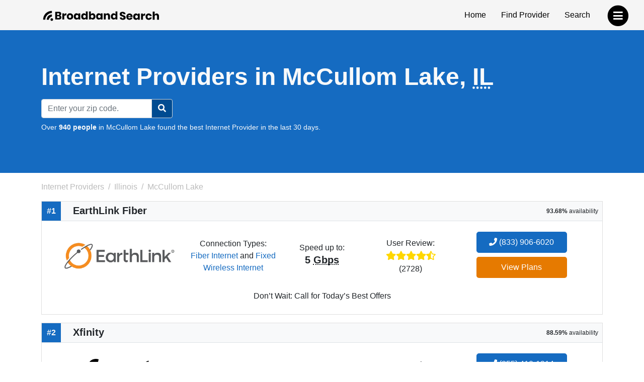

--- FILE ---
content_type: text/html; charset=utf-8
request_url: https://www.broadbandsearch.net/service/illinois/mccullom-lake
body_size: 12887
content:
<!DOCTYPE html><html lang="en"><head><meta charset="utf-8"/><meta name="viewport" content="width=device-width,initial-scale=1,initial-scale=1.0"/><meta http-equiv="x-ua-compatible" content="IE=edge"/><meta name="robots" content="noarchive"/><meta name="trustpilot-one-time-domain-verification-id" content="ejnGLvpDlDsn5AY4FqhRUoVG8OC28AL08ueBrnND"/><script>window.dataLayer = window.dataLayer || [];</script><script>(function(w,d,s,l,i){w[l]=w[l]||[];w[l].push({'gtm.start': new Date().getTime(),event:'gtm.js'});var f=d.getElementsByTagName(s)[0],
j=d.createElement(s),dl=l!='dataLayer'?'&l='+l:'';j.async=true;j.src=
'https://www.googletagmanager.com/gtm.js?id='+i+dl;f.parentNode.insertBefore(j,f);
})(window,document,'script','dataLayer','GTM-WQDNNDH');
</script><title>Internet Providers in McCullom Lake, IL | Top 5 Options</title><link rel="canonical" href="https://www.broadbandsearch.net/service/illinois/mccullom-lake"/><meta name="description" content="Top Internet Providers in McCullom Lake, IL: 1. EarthLink Fiber covers 93.68% | 2. Xfinity covers 88.59% | 3. AT&amp;T covers 93.68% | 4. Viasat covers 98.11% | 5. HughesNet covers 98.27%. Find Your Right Connection Today!"/><meta name="keywords" content="McCullom Lake Illinois, internet, broadband, television"/><meta property="og:title" content="10 Best Internet Providers in McCullom Lake, IL (for 2025)"/><meta property="og:description" content="Top Internet Providers in McCullom Lake, IL: 1. EarthLink Fiber covers 93.68% | 2. Xfinity covers 88.59% | 3. AT&amp;T covers 93.68% | 4. Viasat covers 98.11% | 5. HughesNet covers 98.27%. Find Your Right Connection Today!"/><meta property="og:image" content="https://cdn.broadbandsearch.net/img/header/logo.webp"/><meta property="og:url" content="https://www.broadbandsearch.net/service/illinois/mccullom-lake"/><meta property="og:site_name" content="BroadbandSearch.net"/><script src="//cdn.bc0a.com/autopilot/f00000000304031/autopilot_sdk.js"></script><link rel="apple-touch-icon" sizes="57x57" href="https://cdn.broadbandsearch.net/img/social/apple-icon-57x57.png"><link rel="apple-touch-icon" sizes="60x60" href="https://cdn.broadbandsearch.net/img/social/apple-icon-60x60.png"><link rel="apple-touch-icon" sizes="72x72" href="https://cdn.broadbandsearch.net/img/social/apple-icon-72x72.png"><link rel="apple-touch-icon" sizes="76x76" href="https://cdn.broadbandsearch.net/img/social/apple-icon-76x76.png"><link rel="apple-touch-icon" sizes="114x114" href="https://cdn.broadbandsearch.net/img/social/apple-icon-114x114.png"><link rel="apple-touch-icon" sizes="120x120" href="https://cdn.broadbandsearch.net/img/social/apple-icon-120x120.png"><link rel="apple-touch-icon" sizes="144x144" href="https://cdn.broadbandsearch.net/img/social/apple-icon-144x144.png"><link rel="apple-touch-icon" sizes="152x152" href="https://cdn.broadbandsearch.net/img/social/apple-icon-152x152.png"><link rel="apple-touch-icon" sizes="180x180" href="https://cdn.broadbandsearch.net/img/social/apple-icon-180x180.png"><link rel="icon" type="image/png" sizes="192x192" href="https://cdn.broadbandsearch.net/img/social/android-icon-192x192.png"><link rel="icon" type="image/png" sizes="32x32" href="https://cdn.broadbandsearch.net/img/social/favicon-32x32.png"><link rel="icon" type="image/png" sizes="96x96" href="https://cdn.broadbandsearch.net/img/social/favicon-96x96.png"><link rel="icon" type="image/png" sizes="16x16" href="https://cdn.broadbandsearch.net/img/social/favicon-16x16.png"><link rel="manifest" href="https://cdn.broadbandsearch.net/img/social/manifest.json"><meta name="msapplication-TileColor" content="#156bc1"><meta name="msapplication-TileImage" content="https://cdn.broadbandsearch.net/img/social/ms-icon-144x144.png"><meta name="theme-color" content="#156bc1"><link rel="publisher" href="https://plus.google.com/108185431490870175350"><link rel="shortcut icon" type="image/x-icon" href="/favicon.ico"><link rel="icon" type="image/x-icon" href="/favicon.ico"><script src="https://cdn.broadbandsearch.net/js/delayscripts.min.js" type="text/javascript"></script><link rel="stylesheet" type="text/css" href="https://cdn.broadbandsearch.net/css/app.min.css"/><style>.square-ribbon {
    height: 75px;
    left: -5px;
    overflow: hidden;
    position: absolute;
    text-align: right;
    top: -5px;
    width: 75px;
    z-index: 1;
}
.square-ribbon span {
    -webkit-transform: rotate(-45deg);
    background: #d43b3b;
    box-shadow: 0 3px 10px -5px rgb(0 0 0);
    color: #fff;
    display: block;
    font-size: 10px;
    font-weight: 700;
    left: -21px;
    line-height: 20px;
    position: absolute;
    text-align: center;
    text-shadow: 0 0 1px rgb(0 0 0);
    text-transform: uppercase;
    top: 19px;
    transform: rotate(-45deg);
    width: 100px;
}
.square-ribbon span::before {
    border: 3px solid #d43b3b;
    border-bottom-color: transparent;
    border-right-color: transparent;
    content: "";
    left: 0;
    position: absolute;
    top: 100%;
    z-index: -1;
}
.square-ribbon span::after {
    border: 3px solid #d43b3b;
    border-bottom-color: transparent;
    border-left-color: transparent;
    content: "";
    position: absolute;
    right: 0;
    top: 100%;
    z-index: -1;
}
ol.breadcrumb li a { color: #BBB; }
.breadcrumb-item.active { color: #BBB !important; }
.breadcrumb-item+.breadcrumb-item::before { color: #BBB !important; }
</style><link rel="preload" href="https://cdn.broadbandsearch.net/js/map.min.js" as="script"/></head><body><noscript><iframe src="https://www.googletagmanager.com/ns.html?id=GTM-WQDNNDH" height="0" width="0" style="display:none;visibility:hidden"></iframe><div class="container-fluid"><div class="row"><div class="col-sm-12"><div class="panel panel-danger"><div class="panel-heading"><p class="h3 panel-title">We have detected that JavaScript has been disabled.</p></div><div class="panel-body bg-danger text-light"><p>While we have taken every precaution to allow our site to run in every environment, it is <strong>highly recommended</strong> that you enable JavaScript for the best possible experience.</p></div></div></div></div></div></noscript><header id="top"><div class="container"><div class="row"><div class="col-12 col-sm-3"><a class="img" href="/" target="_top"><img class="img-responsive logo-img" src="https://cdn.broadbandsearch.net/img/header/logo.webp" alt="BroadbandSearch" onerror="this.src='https://cdn.broadbandsearch.net/img/default.png'" height="25" width="234"></a><a class="d-none" href="/" target="_top" aria-label="home">BroadbandSearch</a></div><div class="col-sm-9 d-none d-sm-block"><ul class="list-unstyled float-end"><li><a href="/">Home</a></li><li><a class="bs-tooltip" href="/provider" target="_top" title="Find an Internet Service Provider">Find Provider</a></li><li><a class="bs-tooltip" href="/search" target="_top" title="Search for an Internet Service Provider in your area">Search</a></li></ul></div></div></div></header><a class="navigation-button" href="#" aria-label="navbar-toggle"><span class="fa-stack fa-lg pull-right" style="margin-top: 10px;"><i class="fa fa-circle fa-stack-2x" style="color: #000"></i><i class="fa fa-bars fa-stack-1x fa-inverse" style="color: #FFF"></i></span></a><nav id="navigation"><div class="container-fluid"><div class="row"><div class="col-12"><span class="h3">BroadbandSearch</span><ul class="list-unstyled"><li><a href="/" target="_top">Home</a></li><li class="separator"><a href="/provider" target="_top">Find Provider</a></li><li><a href="/search" target="_top">Search by Zip Code</a></li><li><a href="/service" target="_top">Service Areas</a></li><li><a href="/sources" target="_top">Sources</a></li><li class="separator"></li><li><span class="fs-5" style="padding-left:20px;">Connection Types</span><hr class="my-2" style="max-width:175px;margin-left:20px;"></li><li><a href="/provider/fiber" target="_top">Fiber</a></li><li><a href="/provider/cable" target="_top">Cable</a></li><li><a href="/provider/satellite" target="_top">Satellite</a></li><li><a href="/provider/dsl" target="_top">DSL</a></li><li><a href="/provider/fixed-wireless" target="_top">Fixed Wireless</a></li></ul></div></div></div></nav><nav id="breadtop" aria-label="breadcrumb"></nav><form class="mb-3 py-5 bg-primary" method="get" action="/search" style="margin-top:-20px"><div class="container text-light py-3"><div class="row"><div class="col-9 col-sm-12"><h1 class="mb-3 display-5 fw-bold">Internet Providers in McCullom Lake, <abbr title="Illinois">IL</abbr></h1><meta itemprop="sameAs" content="http://en.wikipedia.org/wiki/Internet_access"><meta itemprop="name" content="internet access"></div><div class="d-flex d-sm-none col-3"><div class="btn btn-primary d-inline-block d-sm-none my-auto border-white rounded-circle" id="searchZIP"><i class="fa fa-search"></i></div></div><div class="col-12 col-sm-4 col-lg-3 d-none d-sm-block" id="searchInput"><div class="input-group"><input class="form-control" id="search" name="search" placeholder="Enter your zip code." maxlength="5"><button class="btn btn-primary searchButton d-sm-inline-block rounded-0 rounded-end" id="searchBtn" style="border-color: #ced4da"><i class="fa fa-search"></i></button></div></div></div><div class="row"><div class="col-lg-12"><p class="search-sub small mt-2">Over <strong>940 people</strong> in McCullom Lake found the best Internet Provider in the last 30 days.</p></div></div></div></form><div class="container" id="search-results"><div class="row"><ol class="breadcrumb d-none d-sm-flex col-sm-9" itemscope itemtype="http://schema.org/BreadcrumbList" id="breadcrumb-list" style="padding-left:.75rem"><li class="breadcrumb-item bs-tooltip" itemscope itemprop="itemListElement" itemtype="http://schema.org/ListItem" title="Internet Providers"><a itemscope href="/" itemtype="http://schema.org/Thing" itemprop="item" id="breadcrumb-internet-providers"><span itemprop="name">Internet Providers</span><meta itemprop="url" content="/"></a><meta itemprop="position" content="1"></li><li class="breadcrumb-item bs-tooltip" itemscope itemprop="itemListElement" itemtype="http://schema.org/ListItem" title="Illinois"><a itemscope href="/service/illinois" itemtype="http://schema.org/Thing" itemprop="item" id="breadcrumb-illinois"><span itemprop="name">Illinois</span><meta itemprop="url" content="/service/illinois"></a><meta itemprop="position" content="2"></li><li class="breadcrumb-item active bs-tooltip" itemscope itemprop="itemListElement" itemtype="http://schema.org/ListItem" title="McCullom Lake" aria-current="page"><span itemscope itemtype="http://schema.org/Thing" itemprop="item" id="breadcrumb-mccullom-lake"><span itemprop="name">McCullom Lake</span><meta itemprop="url" content="/service/illinois/mccullom-lake"></span><meta itemprop="position" content="3"></li></ol></div><div class="row"><div class="col-md-12"><div class="card rounded-0 mb-3" itemprop="provider" itemscope="itemscope" itemtype="http://schema.org/LocalBusiness"><div itemprop="address" itemscope="itemscope" itemtype="http://schema.org/PostalAddress"><meta itemprop="/addressLocality" content="McCullom Lake"/><meta itemprop="/addressRegion" content="Illinois"/><meta itemprop="/telephone" content="(833) 906-6020"/></div><div class="card-title bg-light m-0 border-bottom" style="line-height:38px;"><span class="float-start text-center fs-6 fw-bold text-light" style="background-color: #156bc1;width:38px;">#1</span><h2 class="d-inline-block mx-4 fs-5 fw-bold" itemprop="name" style="vertical-align: bottom;">EarthLink Fiber</h2><span class="float-end mx-2" style="font-size: 12px;"><strong>93.68%</strong> availability</span></div><div class="card-body city-background text-center"><div class="container-fluid"><div class="row"><div class="col-sm-6 col-lg-3 m-auto" style="padding-right: 1.5rem;"><a class="bs-tooltip" href="/provider/earthlink?city=mccullom-lake&amp;state=illinois" title="Click to view all Internet plans for EarthLink Fiber."><img class="img-responsive mh-150" src="https://cdn.broadbandsearch.net/img/providers/earthlink.webp" width="285.5" height="150" alt="EarthLink Fiber logo" onerror="this.src='https://cdn.broadbandsearch.net/img/default.png'"/></a></div><div class="col-sm-6 col-lg-2 m-auto p-0"><p class="m-0">Connection Types:</p><a class="bs-tooltip w-75 no-hover" href="/provider/fiber" title="Click to view all Fiber Internet internet providers.">Fiber Internet</a> and <a class="bs-tooltip w-75 no-hover" href="/provider/fixed-wireless" title="Click to view all Fixed Wireless Internet internet providers.">Fixed Wireless Internet</a> </div><div class="col-sm-6 col-lg-2 m-auto p-0"><div style="line-height: 150%;">Speed up to:</div><p class="h5 fw-bold">5 <abbr title="Gigabits per second">Gbps</abbr></p></div><div class="col-sm-6 col-lg-2 m-auto p-0"><div style="line-height: 150%;">User Review:</div><div style="font-size: 18px"><span class="bs-tooltip" title="4.6 out of 5 stars"><i class="fa fa-star" aria-hidden="true" style="color: #FFD700"></i><i class="fa fa-star" aria-hidden="true" style="color: #FFD700"></i><i class="fa fa-star" aria-hidden="true" style="color: #FFD700"></i><i class="fa fa-star" aria-hidden="true" style="color: #FFD700"></i><i class="fa fa-star-half-alt" aria-hidden="true" style="color: #FFD700"></i></span><p class="m-0 small">(2728)</p></div></div><div class="col-sm-6 col-lg-3 m-auto"><meta itemprop="telephone" content="(833) 906-6020"/><div style="margin-top: 5px;"><a class="btn btn-block btn-primary fs-6 mb-2 no-hover btn-lg bs-tooltip" href="/phone/earthlink/sales?city=mccullom-lake&amp;state=illinois&amp;phone=" title="Click to call a EarthLink Fiber sales agent." style="min-width:75%;" onclick="dataLayer.push({&quot;event&quot;: &quot;phone_call&quot;, &quot;provider_name&quot;: &quot;EarthLink Fiber&quot;, &quot;provider_slug&quot;: &quot;earthlink&quot;, &quot;city&quot;: &quot;mccullom-lake&quot;, &quot;state&quot;: &quot;illinois&quot;, &quot;position&quot;: &quot;1&quot;, &quot;phone_number&quot;: &quot;(833) 906-6020&quot;, });" rel="nofollow"><i class="fa fa-phone"></i> (833) 906-6020</a></div><a class="btn btn-block btn-plans fs-6 mb-2 no-hover btn-lg bs-tooltip" href="https://earthlinkinternet.com/fiber/deals/" style="min-width:75%;" target="_blank" rel="nofollow noreferrer sponsored" onclick="dataLayer.push({&quot;event&quot;: &quot;provider_click&quot;, &quot;provider_name&quot;: &quot;EarthLink Fiber&quot;, &quot;provider_slug&quot;: &quot;earthlink&quot;, &quot;city&quot;: &quot;mccullom-lake&quot;, &quot;state&quot;: &quot;illinois&quot;, &quot;position&quot;: &quot;1&quot;});">View Plans</a></div></div></div><div class="col-sm-6 mx-auto mb-3"></div><div class="text-center m-2"><p class="m-0">Don’t Wait: Call for Today’s Best Offers</p></div></div></div></div></div><div class="row"><div class="col-md-12"><div class="card rounded-0 mb-3" itemprop="provider" itemscope="itemscope" itemtype="http://schema.org/LocalBusiness"><div itemprop="address" itemscope="itemscope" itemtype="http://schema.org/PostalAddress"><meta itemprop="/addressLocality" content="McCullom Lake"/><meta itemprop="/addressRegion" content="Illinois"/><meta itemprop="/telephone" content="(855) 410-1914"/></div><div class="card-title bg-light m-0 border-bottom" style="line-height:38px;"><span class="float-start text-center fs-6 fw-bold text-light" style="background-color: #156bc1;width:38px;">#2</span><h2 class="d-inline-block mx-4 fs-5 fw-bold" itemprop="name" style="vertical-align: bottom;">Xfinity</h2><span class="float-end mx-2" style="font-size: 12px;"><strong>88.59%</strong> availability</span></div><div class="card-body city-background text-center"><div class="container-fluid"><div class="row"><div class="col-sm-6 col-lg-3 m-auto" style="padding-right: 1.5rem;"><a class="bs-tooltip" href="/provider/xfinity?city=mccullom-lake&amp;state=illinois" title="Click to view all Internet plans for Xfinity."><img class="img-responsive mh-150" src="https://cdn.broadbandsearch.net/img/providers/xfinity.webp" width="285.5" height="150" alt="Xfinity logo" onerror="this.src='https://cdn.broadbandsearch.net/img/default.png'"/></a></div><div class="col-sm-6 col-lg-2 m-auto p-0"><p class="m-0">Connection Types:</p><a class="bs-tooltip w-75 no-hover" href="/provider/cable" title="Click to view all Cable Internet internet providers.">Cable Internet</a>, <a class="bs-tooltip w-75 no-hover" href="/provider/television" title="Click to view all Television internet providers.">Television</a> and <a class="bs-tooltip w-75 no-hover" href="/provider/phone" title="Click to view all Phone internet providers.">Phone</a> </div><div class="col-sm-6 col-lg-2 m-auto p-0"><div style="line-height: 150%;">Speed up to:</div><p class="h5 fw-bold">1 <abbr title="Gigabits per second">Gbps</abbr></p></div><div class="col-sm-6 col-lg-2 m-auto p-0"><div style="line-height: 150%;">User Review:</div><div style="font-size: 18px"><span class="bs-tooltip" title="2.9 out of 5 stars"><i class="fa fa-star" aria-hidden="true" style="color: #FFD700"></i><i class="fa fa-star" aria-hidden="true" style="color: #FFD700"></i><i class="fa fa-star" aria-hidden="true" style="color: #FFD700"></i><i class="far fa-star" aria-hidden="true" style="color: #CCCCCC"></i><i class="far fa-star" aria-hidden="true" style="color: #CCCCCC"></i></span><p class="m-0 small">(2645)</p></div></div><div class="col-sm-6 col-lg-3 m-auto"><meta itemprop="telephone" content="(855) 410-1914"/><div style="margin-top: 5px;"><a class="btn btn-block btn-primary fs-6 mb-2 no-hover btn-lg bs-tooltip" href="/phone/xfinity/sales?city=mccullom-lake&amp;state=illinois&amp;phone=" title="Click to call a Xfinity sales agent." style="min-width:75%;" onclick="dataLayer.push({&quot;event&quot;: &quot;phone_call&quot;, &quot;provider_name&quot;: &quot;Xfinity&quot;, &quot;provider_slug&quot;: &quot;xfinity&quot;, &quot;city&quot;: &quot;mccullom-lake&quot;, &quot;state&quot;: &quot;illinois&quot;, &quot;position&quot;: &quot;2&quot;, &quot;phone_number&quot;: &quot;(855) 410-1914&quot;, });" rel="nofollow"><i class="fa fa-phone"></i> (855) 410-1914</a></div><a class="btn btn-block btn-plans fs-6 mb-2 no-hover btn-lg bs-tooltip" href="https://www.myfinance.com/reporting/32357783/?mf_utm_campaign=chameleon-broadbandsearch-xfinity-dl" style="min-width:75%;" target="_blank" rel="nofollow noreferrer sponsored" onclick="dataLayer.push({&quot;event&quot;: &quot;provider_click&quot;, &quot;provider_name&quot;: &quot;Xfinity&quot;, &quot;provider_slug&quot;: &quot;xfinity&quot;, &quot;city&quot;: &quot;mccullom-lake&quot;, &quot;state&quot;: &quot;illinois&quot;, &quot;position&quot;: &quot;2&quot;});">View Plans</a></div></div></div><div class="col-sm-6 mx-auto mb-3"></div><div class="text-center m-2"><p class="m-0">Comcast customers get access to millions of WiFi hotspots nationwide!</p></div></div></div></div></div><div class="row"><div class="col-md-12"><div class="card rounded-0 mb-3" itemprop="provider" itemscope="itemscope" itemtype="http://schema.org/LocalBusiness"><div itemprop="address" itemscope="itemscope" itemtype="http://schema.org/PostalAddress"><meta itemprop="/addressLocality" content="McCullom Lake"/><meta itemprop="/addressRegion" content="Illinois"/><meta itemprop="/telephone" content="(833) 601-5561"/></div><div class="card-title bg-light m-0 border-bottom" style="line-height:38px;"><span class="float-start text-center fs-6 fw-bold text-light" style="background-color: #156bc1;width:38px;">#3</span><h2 class="d-inline-block mx-4 fs-5 fw-bold" itemprop="name" style="vertical-align: bottom;">AT&amp;T</h2><span class="float-end mx-2" style="font-size: 12px;"><strong>93.68%</strong> availability</span></div><div class="card-body city-background text-center"><div class="container-fluid"><div class="row"><div class="col-sm-6 col-lg-3 m-auto" style="padding-right: 1.5rem;"><a class="bs-tooltip" href="/provider/att-uverse?city=mccullom-lake&amp;state=illinois" title="Click to view all Internet plans for AT&amp;T."><img class="img-responsive mh-150" src="https://cdn.broadbandsearch.net/img/providers/1464373826620att-uverse.png" width="285.5" height="150" alt="AT&amp;T logo" onerror="this.src='https://cdn.broadbandsearch.net/img/default.png'"/></a></div><div class="col-sm-6 col-lg-2 m-auto p-0"><p class="m-0">Connection Types:</p><a class="bs-tooltip w-75 no-hover" href="/provider/dsl" title="Click to view all DSL Internet internet providers.">DSL Internet</a> and <a class="bs-tooltip w-75 no-hover" href="/provider/television" title="Click to view all Television internet providers.">Television</a> </div><div class="col-sm-6 col-lg-2 m-auto p-0"><div style="line-height: 150%;">Speed up to:</div><p class="h5 fw-bold">1 <abbr title="Gigabits per second">Gbps</abbr></p></div><div class="col-sm-6 col-lg-2 m-auto p-0"><div style="line-height: 150%;">User Review:</div><div style="font-size: 18px"><span class="bs-tooltip" title="3.3 out of 5 stars"><i class="fa fa-star" aria-hidden="true" style="color: #FFD700"></i><i class="fa fa-star" aria-hidden="true" style="color: #FFD700"></i><i class="fa fa-star" aria-hidden="true" style="color: #FFD700"></i><i class="fa fa-star-half-alt" aria-hidden="true" style="color: #FFD700"></i><i class="far fa-star" aria-hidden="true" style="color: #CCCCCC"></i></span><p class="m-0 small">(2629)</p></div></div><div class="col-sm-6 col-lg-3 m-auto"><meta itemprop="telephone" content="(833) 601-5561"/><div style="margin-top: 5px;"><a class="btn btn-block btn-primary fs-6 mb-2 no-hover btn-lg bs-tooltip" href="/phone/att-uverse/sales?city=mccullom-lake&amp;state=illinois&amp;phone=" title="Click to call a AT&amp;T sales agent." style="min-width:75%;" onclick="dataLayer.push({&quot;event&quot;: &quot;phone_call&quot;, &quot;provider_name&quot;: &quot;AT&amp;T&quot;, &quot;provider_slug&quot;: &quot;att-uverse&quot;, &quot;city&quot;: &quot;mccullom-lake&quot;, &quot;state&quot;: &quot;illinois&quot;, &quot;position&quot;: &quot;3&quot;, &quot;phone_number&quot;: &quot;(833) 601-5561&quot;, });" rel="nofollow"><i class="fa fa-phone"></i> (833) 601-5561</a></div><a class="btn btn-block btn-plans fs-6 mb-2 no-hover btn-lg bs-tooltip" href="https://www.att.com/buy/broadband/availability.html?product_suite=NBB&amp;fiber_intent=true&amp;coupon_id=EXTRA50&amp;source=EPDxATFIBC0ISGiSP" style="min-width:75%;" target="_blank" rel="nofollow noreferrer sponsored" onclick="dataLayer.push({&quot;event&quot;: &quot;provider_click&quot;, &quot;provider_name&quot;: &quot;AT&amp;T&quot;, &quot;provider_slug&quot;: &quot;att-uverse&quot;, &quot;city&quot;: &quot;mccullom-lake&quot;, &quot;state&quot;: &quot;illinois&quot;, &quot;position&quot;: &quot;3&quot;});">View Plans</a></div></div></div><div class="col-sm-6 mx-auto mb-3"></div><div class="text-center m-2"><p class="m-0">AT&T Internet offers lightning-fast, high-speed internet with speeds up to 100 Mbps at a great price.</p></div></div></div></div></div><div class="row"><div class="col-md-12"><div class="card rounded-0 mb-3" itemprop="provider" itemscope="itemscope" itemtype="http://schema.org/LocalBusiness"><div itemprop="address" itemscope="itemscope" itemtype="http://schema.org/PostalAddress"><meta itemprop="/addressLocality" content="McCullom Lake"/><meta itemprop="/addressRegion" content="Illinois"/><meta itemprop="/telephone" content="(833) 805-0769"/></div><div class="card-title bg-light m-0 border-bottom" style="line-height:38px;"><span class="float-start text-center fs-6 fw-bold text-light" style="background-color: #156bc1;width:38px;">#4</span><h2 class="d-inline-block mx-4 fs-5 fw-bold" itemprop="name" style="vertical-align: bottom;">Viasat</h2><span class="float-end mx-2" style="font-size: 12px;"><strong>98.11%</strong> availability</span></div><div class="card-body city-background text-center"><div class="container-fluid"><div class="row"><div class="col-sm-6 col-lg-3 m-auto" style="padding-right: 1.5rem;"><a class="bs-tooltip" href="/provider/viasat?city=mccullom-lake&amp;state=illinois" title="Click to view all Internet plans for Viasat."><meta itemprop="image" content="https://cdn.broadbandsearch.net/img/providers/viasat.png"><img class="img-responsive mh-150" loading="lazy" src="https://cdn.broadbandsearch.net/img/providers/viasat.png" width="285.5" height="150" alt="Viasat logo" id="viasat-logo" onerror="this.src='https://cdn.broadbandsearch.net/img/default.png'"></a></div><div class="col-sm-6 col-lg-2 m-auto p-0"><p class="m-0">Connection Types:</p><a class="bs-tooltip w-75 no-hover" href="/provider/satellite" title="Click to view all Satellite Internet internet providers.">Satellite Internet</a> and <a class="bs-tooltip w-75 no-hover" href="/provider/phone" title="Click to view all Phone internet providers.">Phone</a> </div><div class="col-sm-6 col-lg-2 m-auto p-0"><div style="line-height: 150%;">Speed up to:</div><p class="h5 fw-bold">150 <abbr title="Megabits per second">Mbps</abbr></p></div><div class="col-sm-6 col-lg-2 m-auto p-0"><div style="line-height: 150%;">User Review:</div><div style="font-size: 18px"><span class="bs-tooltip" title="3.5 out of 5 stars"><i class="fa fa-star" aria-hidden="true" style="color: #FFD700"></i><i class="fa fa-star" aria-hidden="true" style="color: #FFD700"></i><i class="fa fa-star" aria-hidden="true" style="color: #FFD700"></i><i class="fa fa-star-half-alt" aria-hidden="true" style="color: #FFD700"></i><i class="far fa-star" aria-hidden="true" style="color: #CCCCCC"></i></span><p class="m-0 small">(2975)</p></div></div><div class="col-sm-6 col-lg-3 m-auto"><meta itemprop="telephone" content="(833) 805-0769"/><div style="margin-top: 5px;"><a class="btn btn-block btn-primary fs-6 mb-2 no-hover btn-lg bs-tooltip" href="/phone/viasat/sales?city=mccullom-lake&amp;state=illinois&amp;phone=" title="Click to call a Viasat sales agent." style="min-width:75%;" onclick="dataLayer.push({&quot;event&quot;: &quot;phone_call&quot;, &quot;provider_name&quot;: &quot;Viasat&quot;, &quot;provider_slug&quot;: &quot;viasat&quot;, &quot;city&quot;: &quot;mccullom-lake&quot;, &quot;state&quot;: &quot;illinois&quot;, &quot;position&quot;: &quot;4&quot;, &quot;phone_number&quot;: &quot;(833) 805-0769&quot;, });" rel="nofollow"><i class="fa fa-phone"></i> (833) 805-0769</a></div><a class="btn btn-block btn-plans fs-6 mb-2 no-hover btn-lg bs-tooltip" href="https://cart.viasatdeals.com/?address=&amp;address2=&amp;city=&amp;state=FL&amp;zip=&amp;igp=45017&amp;tel=1-855-563-3448&amp;utm_source=vast+bridges&amp;utm_medium=perf+mkt&amp;utm_campaign=vast+bridges+viasat+cart+bbs" style="min-width:75%;" target="_blank" rel="nofollow noreferrer sponsored" onclick="dataLayer.push({&quot;event&quot;: &quot;provider_click&quot;, &quot;provider_name&quot;: &quot;Viasat&quot;, &quot;provider_slug&quot;: &quot;viasat&quot;, &quot;city&quot;: &quot;mccullom-lake&quot;, &quot;state&quot;: &quot;illinois&quot;, &quot;position&quot;: &quot;4&quot;});">View Plans</a></div></div></div><div class="col-sm-6 mx-auto mb-3"></div></div></div></div></div><div class="row"><div class="col-md-12"><div class="card rounded-0 mb-3" itemprop="provider" itemscope="itemscope" itemtype="http://schema.org/LocalBusiness"><div itemprop="address" itemscope="itemscope" itemtype="http://schema.org/PostalAddress"><meta itemprop="/addressLocality" content="McCullom Lake"/><meta itemprop="/addressRegion" content="Illinois"/><meta itemprop="/telephone" content="(833) 644-2535"/></div><div class="card-title bg-light m-0 border-bottom" style="line-height:38px;"><span class="float-start text-center fs-6 fw-bold text-light" style="background-color: #156bc1;width:38px;">#5</span><h2 class="d-inline-block mx-4 fs-5 fw-bold" itemprop="name" style="vertical-align: bottom;">HughesNet</h2><span class="float-end mx-2" style="font-size: 12px;"><strong>98.27%</strong> availability</span></div><div class="card-body city-background text-center"><div class="container-fluid"><div class="row"><div class="col-sm-6 col-lg-3 m-auto" style="padding-right: 1.5rem;"><a class="bs-tooltip" href="/provider/hughesnet?city=mccullom-lake&amp;state=illinois" title="Click to view all Internet plans for HughesNet."><meta itemprop="image" content="https://cdn.broadbandsearch.net/img/providers/1492545003572hughesnet.png"><img class="img-responsive mh-150" loading="lazy" src="https://cdn.broadbandsearch.net/img/providers/1492545003572hughesnet.png" width="285.5" height="150" alt="HughesNet logo" id="hughesnet-logo" onerror="this.src='https://cdn.broadbandsearch.net/img/default.png'"></a></div><div class="col-sm-6 col-lg-2 m-auto p-0"><p class="m-0">Connection Types:</p><a class="bs-tooltip w-75 no-hover" href="/provider/satellite" title="Click to view all Satellite Internet internet providers.">Satellite Internet</a> and <a class="bs-tooltip w-75 no-hover" href="/provider/phone" title="Click to view all Phone internet providers.">Phone</a> </div><div class="col-sm-6 col-lg-2 m-auto p-0"><div style="line-height: 150%;">Speed up to:</div><p class="h5 fw-bold">100 <abbr title="Megabits per second">Mbps</abbr></p></div><div class="col-sm-6 col-lg-2 m-auto p-0"><div style="line-height: 150%;">User Review:</div><div style="font-size: 18px"><span class="bs-tooltip" title="3.9 out of 5 stars"><i class="fa fa-star" aria-hidden="true" style="color: #FFD700"></i><i class="fa fa-star" aria-hidden="true" style="color: #FFD700"></i><i class="fa fa-star" aria-hidden="true" style="color: #FFD700"></i><i class="fa fa-star" aria-hidden="true" style="color: #FFD700"></i><i class="far fa-star" aria-hidden="true" style="color: #CCCCCC"></i></span><p class="m-0 small">(2869)</p></div></div><div class="col-sm-6 col-lg-3 m-auto"><meta itemprop="telephone" content="(833) 644-2535"/><div style="margin-top: 5px;"><a class="btn btn-block btn-primary fs-6 mb-2 no-hover btn-lg bs-tooltip" href="/phone/hughesnet/sales?city=mccullom-lake&amp;state=illinois&amp;phone=" title="Click to call a HughesNet sales agent." style="min-width:75%;" onclick="dataLayer.push({&quot;event&quot;: &quot;phone_call&quot;, &quot;provider_name&quot;: &quot;HughesNet&quot;, &quot;provider_slug&quot;: &quot;hughesnet&quot;, &quot;city&quot;: &quot;mccullom-lake&quot;, &quot;state&quot;: &quot;illinois&quot;, &quot;position&quot;: &quot;5&quot;, &quot;phone_number&quot;: &quot;(833) 644-2535&quot;, });" rel="nofollow"><i class="fa fa-phone"></i> (833) 644-2535</a></div><a class="btn btn-block btn-plans fs-6 mb-2 no-hover btn-lg bs-tooltip" href="https://www.myfinance.com/reporting/32357763/?mf_utm_campaign=chameleon-broadbandsearch-hughesnet-dl" style="min-width:75%;" target="_blank" rel="nofollow noreferrer sponsored" onclick="dataLayer.push({&quot;event&quot;: &quot;provider_click&quot;, &quot;provider_name&quot;: &quot;HughesNet&quot;, &quot;provider_slug&quot;: &quot;hughesnet&quot;, &quot;city&quot;: &quot;mccullom-lake&quot;, &quot;state&quot;: &quot;illinois&quot;, &quot;position&quot;: &quot;5&quot;});">View Plans</a></div></div></div><div class="col-sm-6 mx-auto mb-3"><div class="row mb-3"><div class="col-sm-12 m-auto"><div class="accordion-flush" id="hughesnet-disclaimer"><div class="accordion-item bg-transparent"><div class="accordion-header" id="hughesnet-faq1"><btn class="accordion-button collapsed p-0 bg-transparent" type="button" data-bs-toggle="collapse" data-bs-target="#hughesnet-faq1-body1" aria-controls="#hughesnet-faq1-body1"><span class="w-75 text-center small m-auto">*per month w/ ACH enrollment & 24-month commitment.&nbsp;</span><span class="small text-primary">(full text)</span></btn></div><div class="accordion-collapse collapse" id="hughesnet-faq1-body1" data-bs-parent="#hughesnet-disclaimer" aria-labelledby="hughesnet-faq1"><div class="accordion-body p-0"><p class="small m-0">*24-month commitment and early service termination fees apply. Monthly Fee reflects the applied $5 savings for ACH enrollment. Offer may vary by geographic area.</p></div></div></div></div></div></div></div><div class="text-center m-2"><p class="m-0">Unlimited Data – With no hard data limits, if you use the data in your plan, speeds will reduce.</p></div></div></div></div></div><div class="row"><div class="col-sm-12"><h2 style="margin-top: 50px; margin-bottom: 50px;">Television Only Providers in McCullom Lake, <abbr title="Illinois">IL</abbr></h2></div></div><div class="row"><div class="col-md-12"><div class="card rounded-0 mb-3 lh-sm"><h3 class="card-title bg-light m-0 border-bottom"><span class="float-start text-center fs-6 fw-bold text-light" style="background-color: #156bc1;width:38px;line-height:38px;">#1</span><span class="mx-4 fs-5 fw-bold" style="line-height:38px;">Dish Network</span></h3><div class="card-body city-background"><div class="container-fluid"><div class="row"><div class="col-sm-3 m-auto"><a class="bs-tooltip" href="/provider/dish-network?city=mccullom-lake&amp;state=illinois" title="Click to view all Television plans for Dish Network."><meta itemprop="image" content="https://cdn.broadbandsearch.net/img/providers/dish-network.svg"><img class="img-responsive" loading="lazy" src="https://cdn.broadbandsearch.net/img/providers/dish-network.svg" width="285.5" height="150" alt="Dish Network logo" id="dish-network-logo" onerror="this.src='https://cdn.broadbandsearch.net/img/default.png'"></a></div><div class="col-sm-6 m-auto"><p class="fw-bold mt-3">Dish Network</p><p>DISH Network is ranked #1 in customer satisfaction by J.D. Power</p><p>Dish Network provides <a href="/provider/television" class="badge rounded-pill bg-primary text-light no-hover bs-tooltip" title="Click to view all Television providers.">Television</a> in McCullom Lake, <abbr title="Illinois">IL</abbr></p><ul class="fa-ul"><li><i class="fa-li fas fa-tv text-primary"></i> DISH is ranked #1 in Customer Satisfaction by J.D. Power for the third year in a row.</li><li><i class="fa-li fas fa-tv text-primary"></i> 2-Year TV Price Guarantee.</li><li><i class="fa-li fas fa-tv text-primary"></i> Free Google Voice Remote and Smart DVR Included.</li><li><i class="fa-li fas fa-tv text-primary"></i> Record up to 16 shows at once.</li><li><i class="fa-li fas fa-tv text-primary"></i> 80,000 On Demand Titles.</li><li><i class="fa-li fas fa-tv text-primary"></i> FREE Standard Professional Installation from a trusted, local expert.</li></ul></div><div class="col-sm-3 m-auto text-center"><div class="fs-5">Dish Network television pricing starting at:</div><div class="text-danger fs-3 fw-bold">$64.99</div><div><a class="btn btn-block btn-lg btn-primary mb-2 no-hover w-75 bs-tooltip" href="/phone/dish-network/sales?city=mccullom-lake&amp;state=illinois&amp;phone=" title="Click to call a Dish Network sales agent." rel="nofollow"><i class="fa fa-phone"></i> (844) 892-3822</a></div></div></div></div></div></div></div></div><div class="row"><div class="col-md-12"><div class="card rounded-0 mb-3 lh-sm"><h3 class="card-title bg-light m-0 border-bottom"><span class="float-start text-center fs-6 fw-bold text-light" style="background-color: #156bc1;width:38px;line-height:38px;">#2</span><span class="mx-4 fs-5 fw-bold" style="line-height:38px;">DIRECTV</span></h3><div class="card-body city-background"><div class="container-fluid"><div class="row"><div class="col-sm-3 m-auto"><a class="bs-tooltip" href="/provider/directv?city=mccullom-lake&amp;state=illinois" title="Click to view all Television plans for DIRECTV."><meta itemprop="image" content="https://cdn.broadbandsearch.net/img/providers/1464719247868directv.png"><img class="img-responsive" loading="lazy" src="https://cdn.broadbandsearch.net/img/providers/1464719247868directv.png" width="285.5" height="150" alt="DIRECTV logo" id="directv-logo" onerror="this.src='https://cdn.broadbandsearch.net/img/default.png'"></a></div><div class="col-sm-6 m-auto"><p class="fw-bold mt-3">DIRECTV</p><p>DIRECTV has been rated #1 in customer satisfaction over cable for 17 years running.</p><p>DIRECTV provides <a href="/provider/television" class="badge rounded-pill bg-primary text-light no-hover bs-tooltip" title="Click to view all Television providers.">Television</a> in McCullom Lake, <abbr title="Illinois">IL</abbr></p><ul class="fa-ul"><li><i class="fa-li fas fa-tv text-primary"></i> Best entertainement options for any sports fan over Cable TV, including NFL Sunday Ticket!</li><li><i class="fa-li fas fa-tv text-primary"></i> Includes local channels</li><li><i class="fa-li fas fa-tv text-primary"></i> HBO, Showtime, Starz, Cinemax free for first 3 months</li><li><i class="fa-li fas fa-tv text-primary"></i> Free upgrade to Genie HD-DVR</li><li><i class="fa-li fas fa-tv text-primary"></i> Free professional installation in up to 4 rooms</li></ul></div><div class="col-sm-3 m-auto text-center"><div class="fs-5">DIRECTV television pricing starting at:</div><div class="text-danger fs-3 fw-bold">$64.99</div><div><a class="btn btn-block btn-lg btn-primary mb-2 no-hover w-75 bs-tooltip" href="/phone/directv/sales?city=mccullom-lake&amp;state=illinois&amp;phone=" title="Click to call a DIRECTV sales agent." rel="nofollow"><i class="fa fa-phone"></i> (833) 702-3102</a></div></div></div></div></div></div></div></div><div class="row"><div class="col-md-12"><hr></div></div><div class="row text-center"><div class="col-md-3 mb-3"><div class="card"><div class="card-body city-background"><div class="square-ribbon bs-tooltip" title="#1 Internet Provider in McCullom Lake, IL"><span>#1</span></div><p><i class="fa fa-5x fa-trophy text-danger"></i></p><p><strong>Best Provider Overall</strong></p><p><a class="btn btn-primary w-75 text-light no-hover" href="https://earthlinkinternet.com/fiber/deals/" target="_blank" rel="nofollow noreferrer" onclick="dataLayer.push({&quot;event&quot;: &quot;provider_click&quot;, &quot;provider_name&quot;: &quot;EarthLink Fiber&quot;, &quot;provider_slug&quot;: &quot;earthlink&quot;, &quot;city&quot;: &quot;mccullom-lake&quot;, &quot;state&quot;: &quot;illinois&quot;, &quot;position&quot;: &quot;100&quot;});">EarthLink Fiber</a></p></div></div></div><div class="col-md-3 mb-3"><div class="card"><div class="card-body city-background"><p><i class="fa fa-5x fa-gamepad text-info"></i></p><p><strong>Best Provider for Gaming</strong></p><p><a class="btn btn-info w-75 text-light no-hover" href="https://earthlinkinternet.com/fiber/deals/" target="_blank" rel="nofollow noreferrer" onclick="dataLayer.push({&quot;event&quot;: &quot;provider_click&quot;, &quot;provider_name&quot;: &quot;EarthLink Fiber&quot;, &quot;provider_slug&quot;: &quot;earthlink&quot;, &quot;city&quot;: &quot;mccullom-lake&quot;, &quot;state&quot;: &quot;illinois&quot;, &quot;position&quot;: &quot;101&quot;});">EarthLink Fiber</a></p></div></div></div><div class="col-md-3 mb-3"><div class="card"><div class="card-body city-background"><p><i class="fa fa-5x fa-tv text-warning"></i></p><p><strong>Best Provider for Streaming</strong></p><p><a class="btn btn-warning w-75 text-light no-hover" href="https://earthlinkinternet.com/fiber/deals/" target="_blank" rel="nofollow noreferrer" onclick="dataLayer.push({&quot;event&quot;: &quot;provider_click&quot;, &quot;provider_name&quot;: &quot;EarthLink Fiber&quot;, &quot;provider_slug&quot;: &quot;earthlink&quot;, &quot;city&quot;: &quot;mccullom-lake&quot;, &quot;state&quot;: &quot;illinois&quot;, &quot;position&quot;: &quot;102&quot;});">EarthLink Fiber</a></p></div></div></div><div class="col-md-3 mb-3"><div class="card"><div class="card-body city-background"><p><i class="far fa-5x fa-map text-success"></i></p><p><strong>Best Provider for Availability</strong></p><p><a class="btn btn-warning w-75 text-light no-hover" href="https://www.hughesnet.com/?campaignid=291675&amp;mid_code=291675&amp;phone_number=833-875-1963&amp;utm_campaign=291675&amp;utm_medium=referral&amp;utm_source=partner&amp;partnerid=291675&amp;programcode=291675KEPCJ3&amp;site_url=www.hughesnet.com" target="_blank" rel="nofollow noreferrer" onclick="dataLayer.push({&quot;event&quot;: &quot;provider_click&quot;, &quot;provider_name&quot;: &quot;HughesNet&quot;, &quot;provider_slug&quot;: &quot;hughesnet&quot;, &quot;city&quot;: &quot;mccullom-lake&quot;, &quot;state&quot;: &quot;illinois&quot;, &quot;position&quot;: &quot;103&quot;});">HughesNet</a></p></div></div></div></div><div class="row"><div class="col-sm-12"><a name="all"></a><h4 class="mt-5 h3">McCullom Lake, <abbr title="Illinois">IL</abbr> - Internet Connection and Coverage Map</h4></div></div><div class="row"><div class="col-sm-12"><p style="line-height: 200%;"><strong>McCullom Lake, <abbr title="Illinois">IL</abbr></strong> has a total of <strong>13</strong> internet providers including &nbsp;<a class="badge rounded-pill text-light bg-primary no-hover bs-tooltip" href="/provider/cable" title="McCullom Lake, IL has 2 Cable Internet internet  providers.">2 Cable Internet  providers</a>, <a class="badge rounded-pill text-light bg-primary no-hover bs-tooltip" href="/provider/dsl" title="McCullom Lake, IL has 2 DSL Internet internet  providers.">2 DSL Internet  providers</a>, <a class="badge rounded-pill text-light bg-primary no-hover bs-tooltip" href="/provider/fixed-wireless" title="McCullom Lake, IL has 4 Fixed Wireless Internet internet  providers.">4 Fixed Wireless Internet  providers</a> and <a class="badge rounded-pill text-light bg-primary no-hover bs-tooltip" href="/provider/satellite" title="McCullom Lake, IL has 2 Satellite Internet internet  providers.">2 Satellite Internet  providers</a>.</p></div></div><div class="row mt-3"><div class="col-md-12"><div class="city-map" data-latitude="42.36720695" data-longitude="-88.29483199" data-zoom="12" data-geojson="/geojson/service/illinois/mccullom-lake" data-outline="/geojson/outline/illinois/mccullom-lake"><div class="city-map--controls"><div class="btn-group"></div></div></div><script src="https://cdn.broadbandsearch.net/js/map.min.js" type="text/javascript"></script><link rel="stylesheet" type="text/css" href="https://cdn.broadbandsearch.net/css/app.min.css"/><link rel="stylesheet" href="https://cdnjs.cloudflare.com/ajax/libs/leaflet/1.7.1/leaflet.min.css" integrity="sha512-1xoFisiGdy9nvho8EgXuXvnpR5GAMSjFwp40gSRE3NwdUdIMIKuPa7bqoUhLD0O/5tPNhteAsE5XyyMi5reQVA==" crossorigin="anonymous" referrerpolicy="no-referrer"/><style>div.city-map {
    height: 600px;
    width: 100%;
    position: relative;
}

.btn-secondary {
    color: #FFF !important;
}

div.city-map.image-map {
    display: flex;
    justify-content: center;
    align-items: center;
    cursor: pointer;
    background: #FFF;
}

.city-map {
    display: flex;
    justify-content: center;
    align-items: center;
    &.image-map span, .city-map--loading {
        width: 100%;
        padding: 12px 0;
        text-align: center;
        background: rgba(255, 255, 255, .5);
        position: absolute;
        font-weight: 600;
        font-size: 22px;
        z-index: 9999;
    }
}

.city-map--controls {
    display: block;
    position: absolute;
    top: 0;
    left: 0;
    z-index: 9999;

    .btn-group .btn {
        border: 0;
    }
}</style></div></div><div class="row"><div class="col-md-12"><hr></div></div><div class="row my-3"><div class="col-md-12"><h2>Compare McCullom Lake, IL Internet Providers Ranked by Fastest Speed</h2><div class="table-responsive mt-3 city-background" id="featured-snippet"><table class="table table-hover align-middle"><thead><tr><th></th><th class="d-none d-sm-table-cell"></th><th>Provider</th><th><nobr>Max <abbr title="Megabits per second">Mbps</abbr> Download</nobr></th><th>Type</th></tr></thead><tbody><tr><td><strong>1.</strong></td><td class="d-none d-sm-table-cell" style="width: 100px;"><a class="bs-image-max-50 bs-tooltip" href="https://earthlinkinternet.com/fiber/deals/" target="_blank" rel="nofollow" title="Click to view more information about EarthLink Fiber." onclick="dataLayer.push({&quot;event&quot;: &quot;provider_click&quot;, &quot;provider_name&quot;: &quot;EarthLink Fiber&quot;, &quot;provider_slug&quot;: &quot;earthlink&quot;, &quot;city&quot;: &quot;mccullom-lake&quot;, &quot;state&quot;: &quot;illinois&quot;, &quot;position&quot;: &quot;200&quot;});"><meta itemprop="logo" content="https://cdn.broadbandsearch.net/img/providers/earthlink.webp"><img class="img-responsive" loading="lazy" src="https://cdn.broadbandsearch.net/img/providers/earthlink.webp" width="500" height="200" alt="EarthLink Fiber logo" id="" onerror="this.src='https://cdn.broadbandsearch.net/img/default.png'"></a></td><td>EarthLink Fiber</td><td>5 <abbr title="Gigabits per second">Gbps</abbr></td><td><span>Fiber Internet</span> and <span>Fixed Wireless Internet</span></td></tr><tr><td><strong>2.</strong></td><td class="d-none d-sm-table-cell" style="width: 100px;"><a class="bs-image-max-50 bs-tooltip" href="https://www.myfinance.com/reporting/32357783/?mf_utm_campaign=chameleon-broadbandsearch-xfinity-dl" target="_blank" rel="nofollow" title="Click to view more information about Xfinity." onclick="dataLayer.push({&quot;event&quot;: &quot;provider_click&quot;, &quot;provider_name&quot;: &quot;Xfinity&quot;, &quot;provider_slug&quot;: &quot;xfinity&quot;, &quot;city&quot;: &quot;mccullom-lake&quot;, &quot;state&quot;: &quot;illinois&quot;, &quot;position&quot;: &quot;200&quot;});"><meta itemprop="logo" content="https://cdn.broadbandsearch.net/img/providers/xfinity.webp"><img class="img-responsive" loading="lazy" src="https://cdn.broadbandsearch.net/img/providers/xfinity.webp" width="500" height="200" alt="Xfinity logo" id="" onerror="this.src='https://cdn.broadbandsearch.net/img/default.png'"></a></td><td>Xfinity</td><td>1 <abbr title="Gigabits per second">Gbps</abbr></td><td><span>Cable Internet</span>, <span>Television</span> and <span>Phone</span></td></tr><tr><td><strong>3.</strong></td><td class="d-none d-sm-table-cell" style="width: 100px;"><a class="bs-image-max-50 bs-tooltip" href="https://www.att.com/buy/broadband/availability.html?product_suite=NBB&amp;fiber_intent=true&amp;coupon_id=EXTRA50&amp;source=EPDxATFIBC0ISGiSP" target="_blank" rel="nofollow" title="Click to view more information about AT&amp;T." onclick="dataLayer.push({&quot;event&quot;: &quot;provider_click&quot;, &quot;provider_name&quot;: &quot;AT&amp;T&quot;, &quot;provider_slug&quot;: &quot;att-uverse&quot;, &quot;city&quot;: &quot;mccullom-lake&quot;, &quot;state&quot;: &quot;illinois&quot;, &quot;position&quot;: &quot;200&quot;});"><meta itemprop="logo" content="https://cdn.broadbandsearch.net/img/providers/1464373826620att-uverse.png"><img class="img-responsive" loading="lazy" src="https://cdn.broadbandsearch.net/img/providers/1464373826620att-uverse.png" width="500" height="200" alt="AT&amp;T logo" id="" onerror="this.src='https://cdn.broadbandsearch.net/img/default.png'"></a></td><td>AT&amp;T</td><td>1 <abbr title="Gigabits per second">Gbps</abbr></td><td><span>DSL Internet</span> and <span>Television</span></td></tr><tr><td><strong>4.</strong></td><td class="d-none d-sm-table-cell" style="width: 100px;"><a class="bs-image-max-50 bs-tooltip" href="https://cart.viasatdeals.com/?address=&amp;address2=&amp;city=&amp;state=FL&amp;zip=&amp;igp=45017&amp;tel=1-855-563-3448&amp;utm_source=vast+bridges&amp;utm_medium=perf+mkt&amp;utm_campaign=vast+bridges+viasat+cart+bbs" target="_blank" rel="nofollow" title="Click to view more information about Viasat." onclick="dataLayer.push({&quot;event&quot;: &quot;provider_click&quot;, &quot;provider_name&quot;: &quot;Viasat&quot;, &quot;provider_slug&quot;: &quot;viasat&quot;, &quot;city&quot;: &quot;mccullom-lake&quot;, &quot;state&quot;: &quot;illinois&quot;, &quot;position&quot;: &quot;200&quot;});"><meta itemprop="logo" content="https://cdn.broadbandsearch.net/img/providers/viasat.png"><img class="img-responsive" loading="lazy" src="https://cdn.broadbandsearch.net/img/providers/viasat.png" width="500" height="200" alt="Viasat logo" id="" onerror="this.src='https://cdn.broadbandsearch.net/img/default.png'"></a></td><td>Viasat</td><td>150 <abbr title="Megabits per second">Mbps</abbr></td><td><span>Satellite Internet</span> and <span>Phone</span></td></tr><tr><td><strong>5.</strong></td><td class="d-none d-sm-table-cell" style="width: 100px;"><a class="bs-image-max-50 bs-tooltip" href="https://www.myfinance.com/reporting/32357763/?mf_utm_campaign=chameleon-broadbandsearch-hughesnet-dl" target="_blank" rel="nofollow" title="Click to view more information about HughesNet." onclick="dataLayer.push({&quot;event&quot;: &quot;provider_click&quot;, &quot;provider_name&quot;: &quot;HughesNet&quot;, &quot;provider_slug&quot;: &quot;hughesnet&quot;, &quot;city&quot;: &quot;mccullom-lake&quot;, &quot;state&quot;: &quot;illinois&quot;, &quot;position&quot;: &quot;200&quot;});"><meta itemprop="logo" content="https://cdn.broadbandsearch.net/img/providers/1492545003572hughesnet.png"><img class="img-responsive" loading="lazy" src="https://cdn.broadbandsearch.net/img/providers/1492545003572hughesnet.png" width="500" height="200" alt="HughesNet logo" id="" onerror="this.src='https://cdn.broadbandsearch.net/img/default.png'"></a></td><td>HughesNet</td><td>100 <abbr title="Megabits per second">Mbps</abbr></td><td><span>Satellite Internet</span> and <span>Phone</span></td></tr></tbody></table></div></div></div><div class="row"><div class="col-md-12"><hr></div></div><div class="row"><div class="col-md-12 text-center"><p style="margin-bottom: 30px;">Use the below tables to compare high-speed internet service providers with internet speeds as well as data caps in McCullom Lake, Illinois</p></div></div><div class="row"><div class="col-md-6"><p><strong>Your Best Internet Service Option By Usage</strong></p><ul><li>Best Provider for Overall Usage - <a href="https://earthlinkinternet.com/fiber/deals/", target="_blank", rel="nofollow", title="Click to view more information about EarthLink Fiber.", onclick='dataLayer.push({"event": "provider_click", "provider_name": "EarthLink Fiber", "provider_slug": "earthlink", "city": "mccullom-lake", "state": "illinois", "position": "300"});'>EarthLink Fiber</a></li><li>Best Provider for Fast Speeds - <a href="https://earthlinkinternet.com/fiber/deals/", target="_blank", rel="nofollow", title="Click to view more information about EarthLink Fiber.", onclick='dataLayer.push({"event": "provider_click", "provider_name": "EarthLink Fiber", "provider_slug": "earthlink", "city": "mccullom-lake", "state": "illinois", "position": "301"});'>EarthLink Fiber</a></li><li>Best Provider for Gaming - <a href="https://earthlinkinternet.com/fiber/deals/", target="_blank", rel="nofollow", title="Click to view more information about EarthLink Fiber.", onclick='dataLayer.push({"event": "provider_click", "provider_name": "EarthLink Fiber", "provider_slug": "earthlink", "city": "mccullom-lake", "state": "illinois", "position": "302"});'>EarthLink Fiber</a></li><li>Best Provider for Streaming - <a href="https://earthlinkinternet.com/fiber/deals/", target="_blank", rel="nofollow", title="Click to view more information about EarthLink Fiber.", onclick='dataLayer.push({"event": "provider_click", "provider_name": "EarthLink Fiber", "provider_slug": "earthlink", "city": "mccullom-lake", "state": "illinois", "position": "303"});'>EarthLink Fiber</a></li><li>Best Provider for Availability - <a href="https://www.hughesnet.com/?campaignid=291675&mid_code=291675&phone_number=833-875-1963&utm_campaign=291675&utm_medium=referral&utm_source=partner&partnerid=291675&programcode=291675KEPCJ3&site_url=www.hughesnet.com", target="_blank", rel="nofollow", title="Click to view more information about HughesNet.", onclick='dataLayer.push({"event": "provider_click", "provider_name": "HughesNet", "provider_slug": "hughesnet", "city": "mccullom-lake", "state": "illinois", "position": "304"});'>HughesNet</a></li></ul><p><strong>Fastest Internet Speeds in McCullom Lake, Illinois</strong><ul><li><a href="https://earthlinkinternet.com/fiber/deals/", target="_blank", rel="nofollow", title="Click to view more information about EarthLink Fiber.", onclick='dataLayer.push({"event": "provider_click", "provider_name": "EarthLink Fiber", "provider_slug": "earthlink", "city": "mccullom-lake", "state": "illinois", "position": "305"});'>EarthLink Fiber</a> - 5 <abbr title="Gigabits per second">Gbps</abbr><strong class="text-danger" style="margin-left: 7px;">** Fast Download **</strong></li><li>Xfinity - 1 <abbr title="Gigabits per second">Gbps</abbr></li><li><a href="https://www.att.com/buy/broadband/availability.html?product_suite=NBB&fiber_intent=true&coupon_id=EXTRA50&source=EPDxATFIBC0ISGiSP", target="_blank", rel="nofollow", title="Click to view more information about AT&T.", onclick='dataLayer.push({"event": "provider_click", "provider_name": "AT&T", "provider_slug": "att-uverse", "city": "mccullom-lake", "state": "illinois", "position": "305"});'>AT&T</a> - 1 <abbr title="Gigabits per second">Gbps</abbr></li></ul></p></div><div class="col-md-6"><p><strong>Internet Provider Types in McCullom Lake, Illinois</strong></p><ul><li>Cable Internet - 80.1%</li><li>DSL Internet - 93.68%</li><li>Fixed Wireless Internet - 100%</li><li>Satellite Internet - 100%</li></ul><p><strong>Widest Coverage Providers in McCullom Lake, Illinois</strong><ul><li><a href="https://www.hughesnet.com/?campaignid=291675&mid_code=291675&phone_number=833-875-1963&utm_campaign=291675&utm_medium=referral&utm_source=partner&partnerid=291675&programcode=291675KEPCJ3&site_url=www.hughesnet.com", target="_blank", rel="nofollow", title="Click to view more information about HughesNet.", onclick='dataLayer.push({"event": "provider_click", "provider_name": "HughesNet", "provider_slug": "hughesnet", "city": "mccullom-lake", "state": "illinois", "position": "306"});'>HughesNet</a> - 98.27%</li><li><a href="https://cart.viasatdeals.com/?address=&address2=&city=&state=FL&zip=&igp=45017&tel=1-855-563-3448&utm_source=vast+bridges&utm_medium=perf+mkt&utm_campaign=vast+bridges+viasat+cart+bbs", target="_blank", rel="nofollow", title="Click to view more information about Viasat.", onclick='dataLayer.push({"event": "provider_click", "provider_name": "Viasat", "provider_slug": "viasat", "city": "mccullom-lake", "state": "illinois", "position": "306"});'>Viasat</a> - 98.11%</li><li><a href="https://earthlinkinternet.com/fiber/deals/", target="_blank", rel="nofollow", title="Click to view more information about EarthLink Fiber.", onclick='dataLayer.push({"event": "provider_click", "provider_name": "EarthLink Fiber", "provider_slug": "earthlink", "city": "mccullom-lake", "state": "illinois", "position": "306"});'>EarthLink Fiber</a> - 93.68%</li></ul></p></div></div><div class="row mt-3"><div class="col-md-12"><p class="h3 fw-bold">Below is a list of the Fiber Internet options in McCullom Lake, Illinois with up to Gigabit connections. Search Fiber-optic internet plans and internet packages.</p></div></div><div class="row"><div class="col-md-12"><ol><li><strong>EarthLink Fiber</strong> - 5 <abbr title="Gigabits per second">Gbps</abbr> - <span>Fiber Internet</span> and <span>Fixed Wireless Internet</span></li><li><strong>Cyberonic</strong> - 11 <abbr title="Megabits per second">Mbps</abbr> - <span>Fiber Internet</span>, <span>Cable Internet</span>, <span>DSL Internet</span>, <span>Copper Internet</span> and <span>Fixed Wireless Internet</span></li></ol></div></div><div class="row mt-3"><div class="col-md-12"><p class="h3 fw-bold">Here are the internet providers that have the best availability in McCullom Lake, Illinois, ranked by quality of service and fast speeds.</p></div></div><div class="row"><div class="col-md-12"><ol><li><strong>EarthLink Fiber</strong> - 
5 <abbr title="Gigabits per second">Gbps</abbr> - <span>Fiber Internet</span> and <span>Fixed Wireless Internet</span></li><li><strong>HughesNet</strong> - 
100 <abbr title="Megabits per second">Mbps</abbr> - <span>Satellite Internet</span> and <span>Phone</span></li><li><strong>Viasat</strong> - 
150 <abbr title="Megabits per second">Mbps</abbr> - <span>Satellite Internet</span> and <span>Phone</span></li><li><strong>AT&amp;T</strong> - 
1 <abbr title="Gigabits per second">Gbps</abbr> - <span>DSL Internet</span> and <span>Television</span></li><li><strong>Xfinity</strong> - 
1 <abbr title="Gigabits per second">Gbps</abbr> - <span>Cable Internet</span>, <span>Television</span> and <span>Phone</span></li></ol></div></div><div class="row mt-5" style="margin-bottom: 20px"><div class="col-md-12"><p class="h3 fw-bold text-center">Frequently Asked Questions about McCullom Lake, <abbr title="Illinois">IL</abbr></p></div></div><div class="row mt-4 mb-5" itemscope itemtype="https://schema.org/FAQPage" style="margin-bottom: 20px"><div class="col-md-12" itemscope="itemscope" itemprop="mainEntity" itemtype="http://schema.org/Question"><strong itemprop="name">Which provider offers the best internet service in McCullom Lake, <abbr title="Illinois">IL</abbr>?</strong><div itemscope="itemscope" itemprop="acceptedAnswer" itemtype="http://schema.org/Answer"><p itemprop="text"><a href="https://earthlinkinternet.com/fiber/deals/" target="_blank" rel="nofollow" onclick='dataLayer.push({"event": "provider_click", "provider_name": "EarthLink Fiber", "provider_slug": "earthlink", "city": "mccullom-lake", "state": "illinois", "position": "600"});'>EarthLink Fiber</a> is the best internet provider in McCullom Lake, <abbr title="Illinois">IL</abbr>, with download speeds up to 5 <abbr title="Gigabits per second">Gbps</abbr> and pricing starting at $39.95.</p></div></div><div class="col-md-12" itemscope="itemscope" itemprop="mainEntity" itemtype="http://schema.org/Question"><strong itemprop="name">How many internet providers provide service in McCullom Lake, <abbr title="Illinois">IL</abbr>?</strong><div itemscope="itemscope" itemprop="acceptedAnswer" itemtype="http://schema.org/Answer"><p itemprop="text">There are currently 5 providers that offer internet service in McCullom Lake, <abbr title="Illinois">IL</abbr>.</p></div></div><div class="col-md-12" itemscope="itemscope" itemprop="mainEntity" itemtype="http://schema.org/Question"><strong itemprop="name">What providers offer internet service in McCullom Lake, <abbr title="Illinois">IL</abbr>.</strong><div itemscope="itemscope" itemprop="acceptedAnswer" itemtype="http://schema.org/Answer"><p itemprop="text"><a href="https://www.myfinance.com/reporting/32357763/?mf_utm_campaign=chameleon-broadbandsearch-hughesnet-dl" target="_blank" rel="nofollow" onclick="dataLayer.push({&quot;event&quot;: &quot;provider_click&quot;, &quot;provider_name&quot;: &quot;HughesNet&quot;, &quot;provider_slug&quot;: &quot;hughesnet&quot;, &quot;city&quot;: &quot;mccullom-lake&quot;, &quot;state&quot;: &quot;illinois&quot;, &quot;position&quot;: &quot;601&quot;});&quot;">HughesNet</a>, <a href="https://cart.viasatdeals.com/?address=&amp;address2=&amp;city=&amp;state=FL&amp;zip=&amp;igp=45017&amp;tel=1-855-563-3448&amp;utm_source=vast+bridges&amp;utm_medium=perf+mkt&amp;utm_campaign=vast+bridges+viasat+cart+bbs" target="_blank" rel="nofollow" onclick="dataLayer.push({&quot;event&quot;: &quot;provider_click&quot;, &quot;provider_name&quot;: &quot;Viasat&quot;, &quot;provider_slug&quot;: &quot;viasat&quot;, &quot;city&quot;: &quot;mccullom-lake&quot;, &quot;state&quot;: &quot;illinois&quot;, &quot;position&quot;: &quot;601&quot;});&quot;">Viasat</a>, <a href="https://earthlinkinternet.com/fiber/deals/" target="_blank" rel="nofollow" onclick="dataLayer.push({&quot;event&quot;: &quot;provider_click&quot;, &quot;provider_name&quot;: &quot;EarthLink Fiber&quot;, &quot;provider_slug&quot;: &quot;earthlink&quot;, &quot;city&quot;: &quot;mccullom-lake&quot;, &quot;state&quot;: &quot;illinois&quot;, &quot;position&quot;: &quot;601&quot;});&quot;">EarthLink Fiber</a>, <a href="https://www.att.com/buy/broadband/availability.html?product_suite=NBB&amp;fiber_intent=true&amp;coupon_id=EXTRA50&amp;source=EPDxATFIBC0ISGiSP" target="_blank" rel="nofollow" onclick="dataLayer.push({&quot;event&quot;: &quot;provider_click&quot;, &quot;provider_name&quot;: &quot;AT&amp;T&quot;, &quot;provider_slug&quot;: &quot;att-uverse&quot;, &quot;city&quot;: &quot;mccullom-lake&quot;, &quot;state&quot;: &quot;illinois&quot;, &quot;position&quot;: &quot;601&quot;});&quot;">AT&amp;T</a> and <a href="https://www.myfinance.com/reporting/32357783/?mf_utm_campaign=chameleon-broadbandsearch-xfinity-dl" target="_blank" rel="nofollow" onclick="dataLayer.push({&quot;event&quot;: &quot;provider_click&quot;, &quot;provider_name&quot;: &quot;Xfinity&quot;, &quot;provider_slug&quot;: &quot;xfinity&quot;, &quot;city&quot;: &quot;mccullom-lake&quot;, &quot;state&quot;: &quot;illinois&quot;, &quot;position&quot;: &quot;601&quot;});&quot;">Xfinity</a> offer internet service in McCullom Lake, <abbr title="Illinois">IL</abbr>.</p></div></div><div class="col-md-12" itemscope="itemscope" itemprop="mainEntity" itemtype="http://schema.org/Question"><strong itemprop="name">What is the cheapest internet provider in McCullom Lake, <abbr title="Illinois">IL</abbr>?</strong><div itemscope="itemscope" itemprop="acceptedAnswer" itemtype="http://schema.org/Answer"><p itemprop="text"><a href="https://earthlinkinternet.com/fiber/deals/" target="_blank" rel="nofollow" onclick='dataLayer.push({"event": "provider_click", "provider_name": "EarthLink Fiber", "provider_slug": "earthlink", "city": "mccullom-lake", "state": "illinois", "position": "602"});'>EarthLink Fiber</a> is the cheapest internet provider in McCullom Lake, <abbr title="Illinois">IL</abbr>, with pricing starting at $39.95.</p></div></div><div class="col-md-12" itemscope="itemscope" itemprop="mainEntity" itemtype="http://schema.org/Question"><strong itemprop="name">What provider has the fastest speeds in McCullom Lake, <abbr title="Illinois">IL</abbr>?</strong><div itemscope="itemscope" itemprop="acceptedAnswer" itemtype="http://schema.org/Answer"><p itemprop="text"><a href="https://earthlinkinternet.com/fiber/deals/" target="_blank" rel="nofollow" onclick='dataLayer.push({"event": "provider_click", "provider_name": "EarthLink Fiber", "provider_slug": "earthlink", "city": "mccullom-lake", "state": "illinois", "position": "603"});'>EarthLink Fiber</a> is the fastest internet provider in McCullom Lake, <abbr title="Illinois">IL</abbr>, with maximum speeds reaching 5 <abbr title="Gigabits per second">Gbps</abbr>.</p></div></div></div><div class="row"><div class="col-md-12"><h2>Compare Internet Providers in McCullom Lake, Illinois by Coverage Area</h2></div></div><div class="table-responsive mt-3 city-background"><table class="table table-hover align-middle"><thead><tr><th></th><th class="d-none d-sm-table-cell"></th><th>Provider</th><th><nobr>Max Download</nobr></th><th><nobr>Max Upload</nobr></th><th>Internet Connection</th><th>Coverage</th></tr></thead><tbody><tr class="align-middle"><td><strong>1.</strong></td><td class="d-none d-sm-table-cell" style="width: 100px;"><meta itemprop="logo" content="https://cdn.broadbandsearch.net/img/providers/jab-wireless-inc.png"><img class="img-responsive mh-20p d-block" loading="lazy" src="https://cdn.broadbandsearch.net/img/providers/jab-wireless-inc.png" width="500" height="200" alt="JAB Broadband logo" id="" onerror="this.src='https://cdn.broadbandsearch.net/img/default.png'"></td><td><span>JAB Broadband</span></td><td>5 <abbr title="Megabits per second">Mbps</abbr></td><td>1 <abbr title="Megabits per second">Mbps</abbr></td><td class="overflow-auto" style="max-width: 400px;"><span>Fixed Wireless Internet</span></td><td><span class="bs-tooltip" title="JAB Broadband covers 100.00% of McCullom Lake, IL.">100.00%</span></td></tr><tr class="align-middle"><td><strong>2.</strong></td><td class="d-none d-sm-table-cell" style="width: 100px;"><meta itemprop="logo" content="https://cdn.broadbandsearch.net/img/providers/e-vergentcom-llc.png"><img class="img-responsive mh-20p d-block" loading="lazy" src="https://cdn.broadbandsearch.net/img/providers/e-vergentcom-llc.png" width="500" height="200" alt="E-Vergent.com logo" id="" onerror="this.src='https://cdn.broadbandsearch.net/img/default.png'"></td><td><span>E-Vergent.com</span></td><td>15 <abbr title="Megabits per second">Mbps</abbr></td><td>4 <abbr title="Megabits per second">Mbps</abbr></td><td class="overflow-auto" style="max-width: 400px;"><span>Fixed Wireless Internet</span></td><td><span class="bs-tooltip" title="E-Vergent.com covers 100.00% of McCullom Lake, IL.">100.00%</span></td></tr><tr class="align-middle"><td><strong>3.</strong></td><td class="d-none d-sm-table-cell" style="width: 100px;"><a class="bs-image-max-50 bs-tooltip" href="https://www.myfinance.com/reporting/32357763/?mf_utm_campaign=chameleon-broadbandsearch-hughesnet-dl" target="_blank" rel="nofollow" title="Click to view more information about HughesNet." onclick="dataLayer.push({&quot;event&quot;: &quot;provider_click&quot;, &quot;provider_name&quot;: &quot;HughesNet&quot;, &quot;provider_slug&quot;: &quot;hughesnet&quot;, &quot;city&quot;: &quot;mccullom-lake&quot;, &quot;state&quot;: &quot;illinois&quot;, &quot;position&quot;: &quot;500&quot;});"><meta itemprop="logo" content="https://cdn.broadbandsearch.net/img/providers/1492545003572hughesnet.png"><img class="img-responsive" loading="lazy" src="https://cdn.broadbandsearch.net/img/providers/1492545003572hughesnet.png" width="500" height="200" alt="HughesNet logo" id="" onerror="this.src='https://cdn.broadbandsearch.net/img/default.png'"></a></td><td><span>HughesNet</span><a class="bs-tooltip d-block" style="font-size: 12px;" href="https://www.myfinance.com/reporting/32357763/?mf_utm_campaign=chameleon-broadbandsearch-hughesnet-dl" target="_blank" rel="nofollow" title="Click to view all internet plans for HughesNet." onclick="dataLayer.push({&quot;event&quot;: &quot;provider_click&quot;, &quot;provider_name&quot;: &quot;HughesNet&quot;, &quot;provider_slug&quot;: &quot;hughesnet&quot;, &quot;city&quot;: &quot;mccullom-lake&quot;, &quot;state&quot;: &quot;illinois&quot;, &quot;position&quot;: &quot;501&quot;});">View Plans</a></td><td>100 <abbr title="Megabits per second">Mbps</abbr></td><td>5 <abbr title="Megabits per second">Mbps</abbr></td><td class="overflow-auto" style="max-width: 400px;"><span>Satellite Internet</span> and <span>Phone</span></td><td><span class="bs-tooltip" title="HughesNet covers 98.27% of McCullom Lake, IL.">98.27%</span></td></tr><tr class="align-middle"><td><strong>4.</strong></td><td class="d-none d-sm-table-cell" style="width: 100px;"><a class="bs-image-max-50 bs-tooltip" href="https://cart.viasatdeals.com/?address=&amp;address2=&amp;city=&amp;state=FL&amp;zip=&amp;igp=45017&amp;tel=1-855-563-3448&amp;utm_source=vast+bridges&amp;utm_medium=perf+mkt&amp;utm_campaign=vast+bridges+viasat+cart+bbs" target="_blank" rel="nofollow" title="Click to view more information about Viasat." onclick="dataLayer.push({&quot;event&quot;: &quot;provider_click&quot;, &quot;provider_name&quot;: &quot;Viasat&quot;, &quot;provider_slug&quot;: &quot;viasat&quot;, &quot;city&quot;: &quot;mccullom-lake&quot;, &quot;state&quot;: &quot;illinois&quot;, &quot;position&quot;: &quot;500&quot;});"><meta itemprop="logo" content="https://cdn.broadbandsearch.net/img/providers/viasat.png"><img class="img-responsive" loading="lazy" src="https://cdn.broadbandsearch.net/img/providers/viasat.png" width="500" height="200" alt="Viasat logo" id="" onerror="this.src='https://cdn.broadbandsearch.net/img/default.png'"></a></td><td><span>Viasat</span><a class="bs-tooltip d-block" style="font-size: 12px;" href="https://cart.viasatdeals.com/?address=&amp;address2=&amp;city=&amp;state=FL&amp;zip=&amp;igp=45017&amp;tel=1-855-563-3448&amp;utm_source=vast+bridges&amp;utm_medium=perf+mkt&amp;utm_campaign=vast+bridges+viasat+cart+bbs" target="_blank" rel="nofollow" title="Click to view all internet plans for Viasat." onclick="dataLayer.push({&quot;event&quot;: &quot;provider_click&quot;, &quot;provider_name&quot;: &quot;Viasat&quot;, &quot;provider_slug&quot;: &quot;viasat&quot;, &quot;city&quot;: &quot;mccullom-lake&quot;, &quot;state&quot;: &quot;illinois&quot;, &quot;position&quot;: &quot;501&quot;});">View Plans</a></td><td>150 <abbr title="Megabits per second">Mbps</abbr></td><td>3 <abbr title="Megabits per second">Mbps</abbr></td><td class="overflow-auto" style="max-width: 400px;"><span>Satellite Internet</span> and <span>Phone</span></td><td><span class="bs-tooltip" title="Viasat covers 98.11% of McCullom Lake, IL.">98.11%</span></td></tr><tr class="align-middle"><td><strong>5.</strong></td><td class="d-none d-sm-table-cell" style="width: 100px;"><a class="bs-image-max-50 bs-tooltip" href="https://earthlinkinternet.com/fiber/deals/" target="_blank" rel="nofollow" title="Click to view more information about EarthLink Fiber." onclick="dataLayer.push({&quot;event&quot;: &quot;provider_click&quot;, &quot;provider_name&quot;: &quot;EarthLink Fiber&quot;, &quot;provider_slug&quot;: &quot;earthlink&quot;, &quot;city&quot;: &quot;mccullom-lake&quot;, &quot;state&quot;: &quot;illinois&quot;, &quot;position&quot;: &quot;500&quot;});"><meta itemprop="logo" content="https://cdn.broadbandsearch.net/img/providers/earthlink.webp"><img class="img-responsive" loading="lazy" src="https://cdn.broadbandsearch.net/img/providers/earthlink.webp" width="500" height="200" alt="EarthLink Fiber logo" id="" onerror="this.src='https://cdn.broadbandsearch.net/img/default.png'"></a></td><td><span>EarthLink Fiber</span><a class="bs-tooltip d-block" style="font-size: 12px;" href="https://earthlinkinternet.com/fiber/deals/" target="_blank" rel="nofollow" title="Click to view all internet plans for EarthLink Fiber." onclick="dataLayer.push({&quot;event&quot;: &quot;provider_click&quot;, &quot;provider_name&quot;: &quot;EarthLink Fiber&quot;, &quot;provider_slug&quot;: &quot;earthlink&quot;, &quot;city&quot;: &quot;mccullom-lake&quot;, &quot;state&quot;: &quot;illinois&quot;, &quot;position&quot;: &quot;501&quot;});">View Plans</a></td><td>5 <abbr title="Gigabits per second">Gbps</abbr></td><td>1 <abbr title="Gigabits per second">Gbps</abbr></td><td class="overflow-auto" style="max-width: 400px;"><span>Fiber Internet</span> and <span>Fixed Wireless Internet</span></td><td><span class="bs-tooltip" title="EarthLink Fiber covers 93.68% of McCullom Lake, IL.">93.68%</span></td></tr><tr class="align-middle"><td><strong>6.</strong></td><td class="d-none d-sm-table-cell" style="width: 100px;"><a class="bs-image-max-50 bs-tooltip" href="https://www.att.com/buy/broadband/availability.html?product_suite=NBB&amp;fiber_intent=true&amp;coupon_id=EXTRA50&amp;source=EPDxATFIBC0ISGiSP" target="_blank" rel="nofollow" title="Click to view more information about AT&amp;T." onclick="dataLayer.push({&quot;event&quot;: &quot;provider_click&quot;, &quot;provider_name&quot;: &quot;AT&amp;T&quot;, &quot;provider_slug&quot;: &quot;att-uverse&quot;, &quot;city&quot;: &quot;mccullom-lake&quot;, &quot;state&quot;: &quot;illinois&quot;, &quot;position&quot;: &quot;500&quot;});"><meta itemprop="logo" content="https://cdn.broadbandsearch.net/img/providers/1464373826620att-uverse.png"><img class="img-responsive" loading="lazy" src="https://cdn.broadbandsearch.net/img/providers/1464373826620att-uverse.png" width="500" height="200" alt="AT&amp;T logo" id="" onerror="this.src='https://cdn.broadbandsearch.net/img/default.png'"></a></td><td><span>AT&amp;T</span><a class="bs-tooltip d-block" style="font-size: 12px;" href="https://www.att.com/buy/broadband/availability.html?product_suite=NBB&amp;fiber_intent=true&amp;coupon_id=EXTRA50&amp;source=EPDxATFIBC0ISGiSP" target="_blank" rel="nofollow" title="Click to view all internet plans for AT&amp;T." onclick="dataLayer.push({&quot;event&quot;: &quot;provider_click&quot;, &quot;provider_name&quot;: &quot;AT&amp;T&quot;, &quot;provider_slug&quot;: &quot;att-uverse&quot;, &quot;city&quot;: &quot;mccullom-lake&quot;, &quot;state&quot;: &quot;illinois&quot;, &quot;position&quot;: &quot;501&quot;});">View Plans</a></td><td>1 <abbr title="Gigabits per second">Gbps</abbr></td><td>1 <abbr title="Gigabits per second">Gbps</abbr></td><td class="overflow-auto" style="max-width: 400px;"><span>DSL Internet</span> and <span>Television</span></td><td><span class="bs-tooltip" title="AT&amp;T covers 93.68% of McCullom Lake, IL.">93.68%</span></td></tr><tr class="align-middle"><td><strong>7.</strong></td><td class="d-none d-sm-table-cell" style="width: 100px;"><meta itemprop="logo" content="https://cdn.broadbandsearch.net/img/providers/cyberonic.png"><img class="img-responsive mh-20p d-block" loading="lazy" src="https://cdn.broadbandsearch.net/img/providers/cyberonic.png" width="500" height="200" alt="Cyberonic logo" id="" onerror="this.src='https://cdn.broadbandsearch.net/img/default.png'"></td><td><span>Cyberonic</span></td><td>11 <abbr title="Megabits per second">Mbps</abbr></td><td>11 <abbr title="Megabits per second">Mbps</abbr></td><td class="overflow-auto" style="max-width: 400px;"><span>Fiber Internet</span>, <span>Cable Internet</span>, <span>DSL Internet</span>, <span>Copper Internet</span> and <span>Fixed Wireless Internet</span></td><td><span class="bs-tooltip" title="Cyberonic covers 93.68% of McCullom Lake, IL.">93.68%</span></td></tr><tr class="align-middle"><td><strong>8.</strong></td><td class="d-none d-sm-table-cell" style="width: 100px;"><a class="bs-image-max-50 bs-tooltip" href="https://www.myfinance.com/reporting/32357783/?mf_utm_campaign=chameleon-broadbandsearch-xfinity-dl" target="_blank" rel="nofollow" title="Click to view more information about Xfinity." onclick="dataLayer.push({&quot;event&quot;: &quot;provider_click&quot;, &quot;provider_name&quot;: &quot;Xfinity&quot;, &quot;provider_slug&quot;: &quot;xfinity&quot;, &quot;city&quot;: &quot;mccullom-lake&quot;, &quot;state&quot;: &quot;illinois&quot;, &quot;position&quot;: &quot;500&quot;});"><meta itemprop="logo" content="https://cdn.broadbandsearch.net/img/providers/xfinity.webp"><img class="img-responsive" loading="lazy" src="https://cdn.broadbandsearch.net/img/providers/xfinity.webp" width="500" height="200" alt="Xfinity logo" id="" onerror="this.src='https://cdn.broadbandsearch.net/img/default.png'"></a></td><td><span>Xfinity</span><a class="bs-tooltip d-block" style="font-size: 12px;" href="https://www.myfinance.com/reporting/32357783/?mf_utm_campaign=chameleon-broadbandsearch-xfinity-dl" target="_blank" rel="nofollow" title="Click to view all internet plans for Xfinity." onclick="dataLayer.push({&quot;event&quot;: &quot;provider_click&quot;, &quot;provider_name&quot;: &quot;Xfinity&quot;, &quot;provider_slug&quot;: &quot;xfinity&quot;, &quot;city&quot;: &quot;mccullom-lake&quot;, &quot;state&quot;: &quot;illinois&quot;, &quot;position&quot;: &quot;501&quot;});">View Plans</a></td><td>1 <abbr title="Gigabits per second">Gbps</abbr></td><td>1 <abbr title="Gigabits per second">Gbps</abbr></td><td class="overflow-auto" style="max-width: 400px;"><span>Cable Internet</span>, <span>Television</span> and <span>Phone</span></td><td><span class="bs-tooltip" title="Xfinity covers 88.59% of McCullom Lake, IL.">88.59%</span></td></tr></tbody></table></div><div class="row"><div class="col-md-12"><hr></div></div><div class="row"><div class="col-md-12" style="margin-bottom: 20px;"><h2>Internet Providers in Nearby Cities:</h2><a class="badge rounded-pill bg-primary text-light no-hover bs-tooltip" href="/service/illinois/mchenry" title="Click here to view all Internet and TV providers in McHenry, IL.">McHenry, IL</a> <a class="badge rounded-pill bg-primary text-light no-hover bs-tooltip" href="/service/illinois/ringwood" title="Click here to view all Internet and TV providers in Ringwood, IL.">Ringwood, IL</a> <a class="badge rounded-pill bg-primary text-light no-hover bs-tooltip" href="/service/illinois/johnsburg" title="Click here to view all Internet and TV providers in Johnsburg, IL.">Johnsburg, IL</a> <a class="badge rounded-pill bg-primary text-light no-hover bs-tooltip" href="/service/illinois/wonder-lake" title="Click here to view all Internet and TV providers in Wonder Lake, IL.">Wonder Lake, IL</a> <a class="badge rounded-pill bg-primary text-light no-hover bs-tooltip" href="/service/illinois/pistakee-highlands" title="Click here to view all Internet and TV providers in Pistakee Highlands, IL.">Pistakee Highlands, IL</a> <a class="badge rounded-pill bg-primary text-light no-hover bs-tooltip" href="/service/illinois/lakemoor" title="Click here to view all Internet and TV providers in Lakemoor, IL.">Lakemoor, IL</a> <a class="badge rounded-pill bg-primary text-light no-hover bs-tooltip" href="/service/illinois/bull-valley" title="Click here to view all Internet and TV providers in Bull Valley, IL.">Bull Valley, IL</a> <a class="badge rounded-pill bg-primary text-light no-hover bs-tooltip" href="/service/illinois/greenwood" title="Click here to view all Internet and TV providers in Greenwood, IL.">Greenwood, IL</a> <a class="badge rounded-pill bg-primary text-light no-hover bs-tooltip" href="/service/illinois/holiday-hills" title="Click here to view all Internet and TV providers in Holiday Hills, IL.">Holiday Hills, IL</a> <a class="badge rounded-pill bg-primary text-light no-hover bs-tooltip" href="/service/illinois/spring-grove" title="Click here to view all Internet and TV providers in Spring Grove, IL.">Spring Grove, IL</a> <a class="badge rounded-pill bg-primary text-light no-hover bs-tooltip" href="/service/illinois/prairie-grove" title="Click here to view all Internet and TV providers in Prairie Grove, IL.">Prairie Grove, IL</a> <a class="badge rounded-pill bg-primary text-light no-hover bs-tooltip" href="/service/illinois/fox-lake" title="Click here to view all Internet and TV providers in Fox Lake, IL.">Fox Lake, IL</a> <a class="badge rounded-pill bg-primary text-light no-hover bs-tooltip" href="/service/illinois/richmond" title="Click here to view all Internet and TV providers in Richmond, IL.">Richmond, IL</a> <a class="badge rounded-pill bg-primary text-light no-hover bs-tooltip" href="/service/illinois/volo" title="Click here to view all Internet and TV providers in Volo, IL.">Volo, IL</a> <a class="badge rounded-pill bg-primary text-light no-hover bs-tooltip" href="/service/illinois/island-lake" title="Click here to view all Internet and TV providers in Island Lake, IL.">Island Lake, IL</a> <a class="badge rounded-pill bg-primary text-light no-hover bs-tooltip" href="/service/illinois/woodstock" title="Click here to view all Internet and TV providers in Woodstock, IL.">Woodstock, IL</a> <a class="badge rounded-pill bg-primary text-light no-hover bs-tooltip" href="/service/illinois/long-lake" title="Click here to view all Internet and TV providers in Long Lake, IL.">Long Lake, IL</a> <a class="badge rounded-pill bg-primary text-light no-hover bs-tooltip" href="/service/illinois/oakwood-hills" title="Click here to view all Internet and TV providers in Oakwood Hills, IL.">Oakwood Hills, IL</a> <a class="badge rounded-pill bg-primary text-light no-hover bs-tooltip" href="/service/illinois/crystal-lake" title="Click here to view all Internet and TV providers in Crystal Lake, IL.">Crystal Lake, IL</a> <a class="badge rounded-pill bg-primary text-light no-hover bs-tooltip" href="/service/illinois/fox-lake-hills" title="Click here to view all Internet and TV providers in Fox Lake Hills, IL.">Fox Lake Hills, IL</a> <a class="badge rounded-pill bg-primary text-light no-hover bs-tooltip" href="/service/illinois/round-lake" title="Click here to view all Internet and TV providers in Round Lake, IL.">Round Lake, IL</a> <a class="badge rounded-pill bg-primary text-light no-hover bs-tooltip" href="/service/illinois/round-lake-heights" title="Click here to view all Internet and TV providers in Round Lake Heights, IL.">Round Lake Heights, IL</a> <a class="badge rounded-pill bg-primary text-light no-hover bs-tooltip" href="/service/illinois/hebron" title="Click here to view all Internet and TV providers in Hebron, IL.">Hebron, IL</a> <a class="badge rounded-pill bg-primary text-light no-hover bs-tooltip" href="/service/illinois/port-barrington" title="Click here to view all Internet and TV providers in Port Barrington, IL.">Port Barrington, IL</a> <a class="badge rounded-pill bg-primary text-light no-hover bs-tooltip" href="/service/illinois/wauconda" title="Click here to view all Internet and TV providers in Wauconda, IL.">Wauconda, IL</a> </div></div></div><div id="footer"><div class="container"><div class="row"><div class="col-md-6 col-sm-6 col-xs-12 footer-left">All Rights reserved. 2026 &copy; <strong>BroadbandSearch.net</strong>.</div><div class="col-md-6 col-sm-6 col-xs-12 footer-right"><a class="social" href="https://www.facebook.com/broadbandsearch.net" title="Join us on Facebook!" target="_blank"><img loading="lazy" width="32" height="32" src="https://cdn.broadbandsearch.net/img/home/facebookvariation.png" alt="Join us on Facebook!" id="facebookvariation-logo" onerror="this.src='https://cdn.broadbandsearch.net/img/default.png'"></a><a class="social" href="https://twitter.com/bbandsearch_net" title="Follow us on Twitter!" target="_blank"><img loading="lazy" width="32" height="32" src="https://cdn.broadbandsearch.net/img/home/twittervariation.png" alt="Follow us on Twitter!" id="twittervariation-logo" onerror="this.src='https://cdn.broadbandsearch.net/img/default.png'"></a></div></div><div class="row"><div class="col-sm-4"><h3>Navigation</h3><ul><li><a href="/">Home</a></li><li><a href="/search" target="_top">Search</a></li><li><a href="/about">About</a></li><li><a href="/author">Authors</a></li><li><a href="/blog">Blog</a></li><li><a href="/provider">Providers</a></li><li><a href="/service">Service Areas</a></li><li><a href="/sitemap">Sitemap</a></li></ul></div><div class="col-sm-4"><h3>Also on BroadbandSearch</h3><ul><li><a href="/network-tools">Internet Tools</a></li><li><a href="/definitions">Definitions</a></li><li><a href="/sources">Sources</a></li><li><a href="/learn">Learn</a></li><li><a href="/contact">Contact</a></li><li><a href="/privacy">Privacy Policy</a></li><li><a href="/terms">Terms & Conditions</a></li></ul></div><div class="col-sm-4"><div class="row"><h3>Connection Types</h3><div class="col-6"><ul><li><a href="/provider/fiber" target="_top">Fiber</a></li><li><a href="/provider/satellite" target="_top">Satellite</a></li><li><a href="/provider/fixed-wireless" target="_top">Fixed Wireless</a></li></ul></div><div class="col-6"><ul><li><a href="/provider/cable" target="_top">Cable</a></li><li><a href="/provider/dsl" target="_top">DSL</a></li></ul></div></div></div></div><div class="be-ix-link-block"><!--Link Block Target Div--></div><div class="row"><div class="col-sm-12"><p>Affiliate Disclaimer: BroadbandSearch.net is an independent, review, availability, comparison, and research website that is supported by advertisement, referral, and affiliate compensation.  We provide information collected from providers, publicly available websites, and government sources.  We continuously update the website to provide you with the latest deals and most accurate information.  Certain providers listed on our website offer us affiliate revenue, or a referral fee when you order their service.<br />Disclaimer: All rights reserved.  BroadbandSearch.net is a website intended for research, review and comparison and, as such, falls under "Fair Use".  BroadbandSearch.net does not offer internet, <abbr title="Television">TV</abbr>, or home phone service.  All trademarks, logos, etc. remain the property of their respective owners and are used by BroadbandSearch.net only to describe products and services offered by each respective trademark holder. The use of any third party trademarks on this site in no way indicates any relationship between BroadbandSearch.net and the holders of said trademarks, nor any endorsement of BroadbandSearch.net by the holders of said trademarks.  <a href="/sitemap">Sitemap</a></p></div></div></div></div><script src="https://cdn.broadbandsearch.net/js/app.min.js" type="delayscript"></script><script src="https://cdn.broadbandsearch.net/js/bootstrap.min.js" type="delayscript"></script><script>document.getElementById('searchZIP').addEventListener('click', function (event) {
    const searchInput = document.getElementById('searchInput');
    const searchBtn = document.getElementById('searchBtn');

    if (searchInput.classList.contains('d-none')) {
        searchInput.classList.remove('d-none');
        searchBtn.classList.remove('border-0');
        searchInput.classList.add('border-1');
    } else {
        searchInput.classList.add('d-none');
        searchInput.classList.remove('border-1');
        searchBtn.classList.add('border-0');
    }
})</script><script async src="https://static.myfinance.com/embed/myFinance.js" type="delayscript"></script><script type="application/ld+json">{
    "@context": "https://schema.org",
    "@type": "WebPage",
    "name": "10 Best Internet Providers in McCullom Lake, IL (for 2025)",
    "description": "Top Internet Providers in McCullom Lake, IL: 1. EarthLink Fiber covers 93.68% | 2. Xfinity covers 88.59% | 3. AT&T covers 93.68% | 4. Viasat covers 98.11% | 5. HughesNet covers 98.27%. Find Your Right Connection Today!",
    "keywords": "McCullom Lake internet provider,  broadbandsearch, internet provider, ISP",
    "url": "https://www.broadbandsearch.net/service/illinois/mccullom-lake",
    "mainEntityOfPage": "https://www.broadbandsearch.net/service/illinois/mccullom-lake",
    "inLanguage": "en_US",
    "headline": "10 Best Internet Providers in McCullom Lake, IL (for 2025)"
}</script><script type="application/ld+json">{
    "@context": "http://schema.org/",
    "@type": "Offer",
    "itemOffered": {
        "@type": "Product",
        "brand": "HughesNet",
        "description": "HughesNet offers Internet Service up to 100 Mbps download speeds.",
        "image": "https://cdn.broadbandsearch.net/img/providers/1492545003572hughesnet.png",
        "name": "HughesNet Internet Service",
        "aggregateRating": {
            "@type": "AggregateRating",
            "ratingCount": "26085",
            "bestRating": "5",
            "ratingValue": "3.91",
            "worstRating": "1",
            "description": "HughesNet offers Internet Service up to 100 Mbps download speeds."
        }
    },
    "name": "HughesNet Internet Service",
    "areaServed": "McCullom Lake, IL",
    "offeredBy": {
        "name": "HughesNet Internet Service",
        "@type": "ImageObject",
        "caption": "HughesNet",
        "contentUrl": "https://cdn.broadbandsearch.net/img/providers/1492545003572hughesnet.png"
    },
    "category": [
        "Satellite Internet"
    ],
    "mainEntityOfPage": "https://www.myfinance.com/reporting/32357763/?mf_utm_campaign=chameleon-broadbandsearch-hughesnet-dl"
}
</script><script type="application/ld+json">{
    "@context": "http://schema.org/",
    "@type": "Offer",
    "itemOffered": {
        "@type": "Product",
        "brand": "Viasat",
        "description": "Viasat offers Internet Service up to 150 Mbps download speeds.",
        "image": "https://cdn.broadbandsearch.net/img/providers/viasat.png",
        "name": "Viasat Internet Service",
        "aggregateRating": {
            "@type": "AggregateRating",
            "ratingCount": "27043",
            "bestRating": "5",
            "ratingValue": "3.5",
            "worstRating": "1",
            "description": "Viasat offers Internet Service up to 150 Mbps download speeds."
        }
    },
    "name": "Viasat Internet Service",
    "areaServed": "McCullom Lake, IL",
    "offeredBy": {
        "name": "Viasat Internet Service",
        "@type": "ImageObject",
        "caption": "Viasat",
        "contentUrl": "https://cdn.broadbandsearch.net/img/providers/viasat.png"
    },
    "category": [
        "Satellite Internet"
    ],
    "mainEntityOfPage": "https://cart.viasatdeals.com/?address=&address2=&city=&state=FL&zip=&igp=45017&tel=1-855-563-3448&utm_source=vast+bridges&utm_medium=perf+mkt&utm_campaign=vast+bridges+viasat+cart+bbs"
}
</script><script type="application/ld+json">{
    "@context": "http://schema.org/",
    "@type": "Offer",
    "itemOffered": {
        "@type": "Product",
        "brand": "EarthLink Fiber",
        "description": "EarthLink Fiber offers Internet Service up to 5000 Mbps download speeds.",
        "image": "https://cdn.broadbandsearch.net/img/providers/earthlink.webp",
        "name": "EarthLink Fiber Internet Service",
        "aggregateRating": {
            "@type": "AggregateRating",
            "ratingCount": "24801",
            "bestRating": "5",
            "ratingValue": "4.6",
            "worstRating": "1",
            "description": "EarthLink Fiber offers Internet Service up to 5000 Mbps download speeds."
        }
    },
    "name": "EarthLink Fiber Internet Service",
    "areaServed": "McCullom Lake, IL",
    "offeredBy": {
        "name": "EarthLink Fiber Internet Service",
        "@type": "ImageObject",
        "caption": "EarthLink Fiber",
        "contentUrl": "https://cdn.broadbandsearch.net/img/providers/earthlink.webp"
    },
    "category": [
        "Fiber Internet"
    ],
    "mainEntityOfPage": "https://earthlinkinternet.com/fiber/deals/"
}
</script><script type="application/ld+json">{
    "@context": "http://schema.org/",
    "@type": "Offer",
    "itemOffered": {
        "@type": "Product",
        "brand": "AT&T",
        "description": "AT&T offers Internet Service up to 1000 Mbps download speeds.",
        "image": "https://cdn.broadbandsearch.net/img/providers/1464373826620att-uverse.png",
        "name": "AT&T Internet Service",
        "aggregateRating": {
            "@type": "AggregateRating",
            "ratingCount": "23901",
            "bestRating": "5",
            "ratingValue": "3.26",
            "worstRating": "1",
            "description": "AT&T offers Internet Service up to 1000 Mbps download speeds."
        }
    },
    "name": "AT&T Internet Service",
    "areaServed": "McCullom Lake, IL",
    "offeredBy": {
        "name": "AT&T Internet Service",
        "@type": "ImageObject",
        "caption": "AT&T",
        "contentUrl": "https://cdn.broadbandsearch.net/img/providers/1464373826620att-uverse.png"
    },
    "category": [
        "DSL Internet"
    ],
    "mainEntityOfPage": "https://www.att.com/buy/broadband/availability.html?product_suite=NBB&fiber_intent=true&coupon_id=EXTRA50&source=EPDxATFIBC0ISGiSP"
}
</script><script type="application/ld+json">{
    "@context": "http://schema.org/",
    "@type": "Offer",
    "itemOffered": {
        "@type": "Product",
        "brand": "Xfinity",
        "description": "Xfinity offers Internet Service up to 1000 Mbps download speeds.",
        "image": "https://cdn.broadbandsearch.net/img/providers/xfinity.webp",
        "name": "Xfinity Internet Service",
        "aggregateRating": {
            "@type": "AggregateRating",
            "ratingCount": "24043",
            "bestRating": "5",
            "ratingValue": "2.87",
            "worstRating": "1",
            "description": "Xfinity offers Internet Service up to 1000 Mbps download speeds."
        }
    },
    "name": "Xfinity Internet Service",
    "areaServed": "McCullom Lake, IL",
    "offeredBy": {
        "name": "Xfinity Internet Service",
        "@type": "ImageObject",
        "caption": "Xfinity",
        "contentUrl": "https://cdn.broadbandsearch.net/img/providers/xfinity.webp"
    },
    "category": [
        "Cable Internet"
    ],
    "mainEntityOfPage": "https://www.myfinance.com/reporting/32357783/?mf_utm_campaign=chameleon-broadbandsearch-xfinity-dl"
}
</script><script type="application/ld+json">{
    "@context": "https://schema.org",
    "@type": "Organization",
    "address": {
        "@type": "PostalAddress",
        "addressLocality": "Florida , United States",
        "postalCode": "32202",
        "streetAddress": "118 W Adams St. #1000 Jacksonville"
    },
    "email": "contact@broadbandsearch.net",
    "name": "BroadbandSearch.net",
    "telephone": "(904) 596-0251"
}</script><script type="application/ld+json">{
    "@context": "https://schema.org",
    "@type": "WebSite",
    "name": "Find Internet Providers - BroadbandSearch",
    "url": "https://www.broadbandsearch.net/",
    "keywords": "broadbandsearch, ISP, internet service provider, internet, provider, internetprovider",
    "creator": "BroadbandSearch.net",
    "copyrightHolder": "BroadbandSearch.net",
    "countryOfOrigin": "USA"
}</script></body></html>